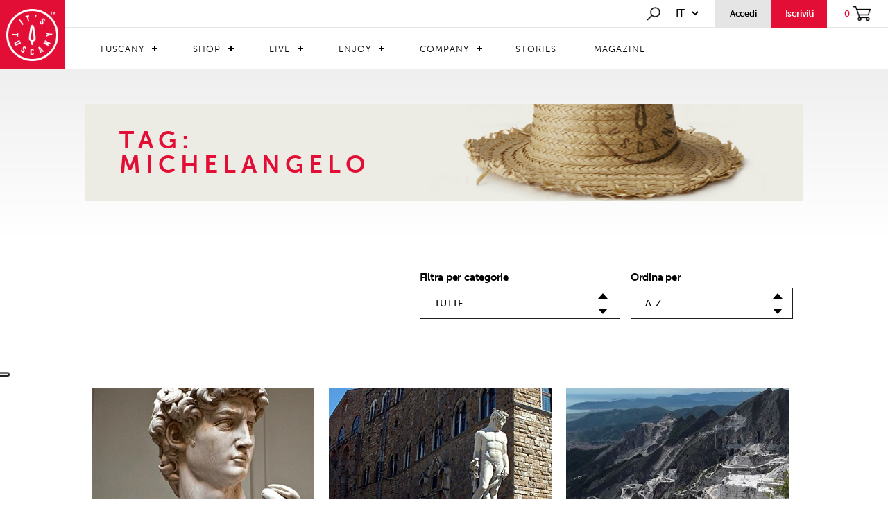

--- FILE ---
content_type: text/html; charset=utf-8
request_url: https://www.itstuscany.com/index/M/@tags/C/359
body_size: 81645
content:


<!DOCTYPE html>
<html xmlns="http://www.w3.org/1999/xhtml">
<head>
    <meta charset="UTF-8">
    <meta http-equiv="Content-Type" content="text/html; charset=utf-8" />
    

    
        <title>michelangelo</title>
    

    <meta name="keywords" content="toscana, prodotti tipici toscani, hotel toscana, agriturismo toscana" />
    <meta name="description" content="IT'S TUSCANY è il portale web dedicato alla Toscana. Acquista i Prodotti tipici toscani, scopri gli Eventi, prenota Agriturismi e Ristoranti: la bellezza della Toscana in un click." />
    <meta http-equiv="content-language" content="it"></meta>
    <meta property="og:image" content="/images/logo_facebook.png" />

    
<!--Viewport-->
<meta name="viewport" content="width=device-width, initial-scale=1, minimum-scale=1.0, maximum-scale=1.0" />
<!--Favicon-->
<link rel="icon" href="/images/favicon.png" type="image/png" />

<script src="https://use.typekit.net/xno5pwe.js"></script>
<script>try { Typekit.load({ async: true }); } catch (e) { }</script>
<!-- Bootstrap -->
<link href="/css/bootstrap.css" rel="stylesheet">
<!--Style-->
<link href="/css/animate.css" rel="stylesheet">
<link href="/css/Style_itstuscany.css?v=1" rel="stylesheet">
<link href="/css/Style_itstuscany_1200.css" rel="stylesheet" type="text/css" media="screen and (max-width:1450px)">
<link href="/css/Style_itstuscany_992.css" rel="stylesheet" type="text/css" media="screen and (max-width:992px)">
<link href="/css/Style_itstuscany_767.css" rel="stylesheet" type="text/css" media="screen and (max-width:768px)">
<link href="/css/slick.css" rel="stylesheet">
<link href="/css/slick-theme.css" rel="stylesheet">
<link href="/css/flexslider.css" rel="stylesheet">
<link href="/css/CSS-Menu.css" rel="stylesheet">

<!-- jQuery (necessary for Bootstrap's JavaScript plugins) -->
<script type="text/javascript" src="/js/jquery-3.2.1.min.js"></script>

<!--Shop-->
<script type="text/javascript" src="/js/Stealth.Shop.js"></script>

<!-- Include all compiled plugins (below), or include individual files as needed -->
<script type="text/javascript" src="/js/bootstrap.js"></script>
<script type="text/javascript" src="/js/jquery.watermark.min.js"></script>
<script type="text/javascript" src="/js/jquery.waypoints.min.js"></script>
<script type="text/javascript" src="/js/modernizr.js"></script>

<!--google maps-->
<!--<script src="https://maps.googleapis.com/maps/api/js?key=AIzaSyBqFxeMcoN-0g-K4rUjSnuXuWB8Tl2jbqo&"></script>-->
<!--PROD-->
<!--<script src="https://maps.googleapis.com/maps/api/js?key=AIzaSyCOheybmBnl9YH3TowLwDWVVlC550R38Oc&callback=" type="text/javascript"></script>-->
<script src="https://maps.googleapis.com/maps/api/js?key=AIzaSyDR8NlwkIljZdaUSlu0-Lj-V-W6PpH4chI&callback=" type="text/javascript"></script>

<script>
    (function (i, s, o, g, r, a, m) {
        i['GoogleAnalyticsObject'] = r; i[r] = i[r] || function () {
            (i[r].q = i[r].q || []).push(arguments)
        }, i[r].l = 1 * new Date(); a = s.createElement(o),
            m = s.getElementsByTagName(o)[0]; a.async = 1; a.src = g; m.parentNode.insertBefore(a, m)
    })(window, document, 'script', 'https://www.google-analytics.com/analytics.js', 'ga');

    ga('create', 'UA-99938972-2', 'auto');
    ga('require', 'ec');
    ga('set', 'currencyCode', 'EUR');

</script>
<!-- Facebook Pixel Code -->
<script>
    !function(f,b,e,v,n,t,s)
    {if(f.fbq)return;n=f.fbq=function(){n.callMethod?
        n.callMethod.apply(n,arguments):n.queue.push(arguments)};
        if(!f._fbq)f._fbq=n;n.push=n;n.loaded=!0;n.version='2.0';
        n.queue=[];t=b.createElement(e);t.async=!0;
        t.src=v;s=b.getElementsByTagName(e)[0];
        s.parentNode.insertBefore(t,s)}(window, document,'script',
        'https://connect.facebook.net/en_US/fbevents.js');
    fbq('init', '281059726202401');
    fbq('track', 'PageView');
</script>
<noscript><img height="1" width="1" style="display:none"
               src="https://www.facebook.com/tr?id=281059726202401&ev=PageView&noscript=1"
/></noscript>
<!-- End Facebook Pixel Code -->
<!-- Hotjar Tracking Code for www.itstuscany.com -->
<script>
    (function (h, o, t, j, a, r) {
        h.hj = h.hj || function () { (h.hj.q = h.hj.q || []).push(arguments) };
        h._hjSettings = { hjid: 758836, hjsv: 6 };
        a = o.getElementsByTagName('head')[0];
        r = o.createElement('script'); r.async = 1;
        r.src = t + h._hjSettings.hjid + j + h._hjSettings.hjsv;
        a.appendChild(r);
    })(window, document, 'https://static.hotjar.com/c/hotjar-', '.js?sv=');
</script>

<!-- Global site tag (gtag.js) - AdWords: 842051580 -->
<script async src="https://www.googletagmanager.com/gtag/js?id=AW-842051580"></script>
<script>
    window.dataLayer = window.dataLayer || [];
    function gtag() { dataLayer.push(arguments); }
    gtag('js', new Date());

    gtag('config', 'AW-842051580');
</script>

<!-- Google Tag Manager -->
<script>(function(w,d,s,l,i){w[l]=w[l]||[];w[l].push({'gtm.start':
        new Date().getTime(),event:'gtm.js'});var f=d.getElementsByTagName(s)[0],
    j=d.createElement(s),dl=l!='dataLayer'?'&l='+l:'';j.async=true;j.src=
    'https://www.googletagmanager.com/gtm.js?id='+i+dl;f.parentNode.insertBefore(j,f);
})(window,document,'script','dataLayer','GTM-M5WW654');</script>
<!-- End Google Tag Manager -->


<!-- Yandex.Metrika counter -->
<script type="text/javascript">
    (function (d, w, c) {
        (w[c] = w[c] || []).push(function () {
            try {
                w.yaCounter51040589 = new Ya.Metrika2({
                    id: 51040589,
                    clickmap: true,
                    trackLinks: true,
                    accurateTrackBounce: true,
                    webvisor: true
                });
            } catch (e) { }
        });

        var n = d.getElementsByTagName("script")[0],
            s = d.createElement("script"),
            f = function () { n.parentNode.insertBefore(s, n); };
        s.type = "text/javascript";
        s.async = true;
        s.src = "https://mc.yandex.ru/metrika/tag.js";

        if (w.opera == "[object Opera]") {
            d.addEventListener("DOMContentLoaded", f, false);
        } else { f(); }
    })(document, window, "yandex_metrika_callbacks2");
</script>
<noscript><div><img src="https://mc.yandex.ru/watch/51040589" style="position:absolute; left:-9999px;" alt="" /></div></noscript>
<!-- /Yandex.Metrika counter -->

<script type="text/javascript">_linkedin_partner_id = "95952"; window._linkedin_data_partner_ids = window._linkedin_data_partner_ids || []; window._linkedin_data_partner_ids.push(_linkedin_partner_id);</script>
<script type="text/javascript">(function () { var s = document.getElementsByTagName("script")[0]; var b = document.createElement("script"); b.type = "text/javascript"; b.async = true; b.src = "https://snap.licdn.com/li.lms-analytics/insight.min.js"; s.parentNode.insertBefore(b, s); })();</script> <noscript> <img height="1" width="1" style="display:none;" alt="" src="https://dc.ads.linkedin.com/collect/?pid=95952&fmt=gif" /> </noscript>

<!-- TrustBox script -->
<script type="text/javascript" src="//widget.trustpilot.com/bootstrap/v5/tp.widget.bootstrap.min.js" async></script> 
<!-- End TrustBox script -->

<meta name="facebook-domain-verification" content="412bsywm2zvnv8lqt7ma2yqap1hooi" />

    <link rel="stylesheet" href="/standard/stadardStyle.css" />

</head>
  <body>
      
<!-- Google Tag Manager (noscript) -->
<noscript><iframe src="https://www.googletagmanager.com/ns.html?id=GTM-M5WW654"
                  height="0" width="0" style="display:none;visibility:hidden"></iframe></noscript>
<!-- End Google Tag Manager (noscript) -->

      

<script type="text/javascript">
var _iub = _iub || [];
_iub.csConfiguration = {"askConsentAtCookiePolicyUpdate":true,"cookiePolicyInOtherWindow":true,"countryDetection":true,"enableFadp":true,"enableLgpd":true,"enableUspr":true,"floatingPreferencesButtonDisplay":"anchored-center-left","lgpdAppliesGlobally":false,"perPurposeConsent":true,"purposes":"1,2,3,4,5","siteId":2468284,"whitelabel":false,"cookiePolicyId":78655393,"lang":"it", "banner":{ "acceptButtonCaptionColor":"white","acceptButtonColor":"#E20E35","acceptButtonDisplay":true,"backgroundColor":"white","brandBackgroundColor":"#E20E35","brandTextColor":"black","closeButtonRejects":true,"customizeButtonCaptionColor":"#FEFDFD","customizeButtonColor":"#E20E35","customizeButtonDisplay":true,"explicitWithdrawal":true,"listPurposes":true,"logo":"https://www.itstuscany.com/images/logo_its_tuscany@1x.png","position":"float-top-center","rejectButtonCaptionColor":"white","rejectButtonColor":"#010101","rejectButtonDisplay":true,"showPurposesToggles":true,"textColor":"black" }};
</script>
<script type="text/javascript" src="https://cs.iubenda.com/autoblocking/2468284.js"></script>
<script type="text/javascript" src="//cdn.iubenda.com/cs/gpp/stub.js"></script>
<script type="text/javascript" src="//cdn.iubenda.com/cs/iubenda_cs.js" charset="UTF-8" async></script>

<script type="text/javascript" src="//cdn.iubenda.com/cs/iubenda_cs.js" charset="UTF-8" async=""></script>

      

<link rel="stylesheet" href="/standard/standardEshop.css" />
<script type="text/javascript" src="/js/slick.js"></script>
<script src="https://code.jquery.com/ui/1.12.1/jquery-ui.js"></script>

<header class="screen newmenu" id="main_header">

    <div class="logo">
        <a href="/"><img src="/images/logo_its_tuscany@1x.png" srcset="/images/logo_its_tuscany@1x.png 1x, /images/logo_its_tuscany@2x.png 2x" alt="its tuscany" title="its tuscany" /></a>
    </div>

    <div class="container-menu">

        <div class="menu-opsion">
            <div class="search" onclick="ToggleSearch();">
                <a href="#"><img src="/images/search@1x.png" srcset="/images/search@1x.png 1x, /images/search@2x.png 2x" alt="search" title="search" /></a>
            </div>
            <div class="select-linguage">
                <select class="linguage">
                    <option value='/stealth/language.aspx?l=it&fromurl=/index/M/@tags/C/359/it/'>it</option><option value='/stealth/language.aspx?l=de&fromurl=/index/M/@tags/C/359'>de</option><option value='/stealth/language.aspx?l=en&fromurl=/index/M/@tags/C/359'>en</option><option value='/stealth/language.aspx?l=es&fromurl=/index/M/@tags/C/359'>es</option><option value='/stealth/language.aspx?l=fr&fromurl=/index/M/@tags/C/359'>fr</option>
                </select>
                <script>
                    $(".linguage").change(function () {
                        window.location.href = $(this).val();
                    });
                </script>
            </div>

            
            
                <a href="/index/F/shop_myarea_private">
                    <div class="access">
                        <div class="lower14-bold">Accedi</div>
                    </div>    
                </a>
            

            
                <a href="#" onclick="javascript: OpenRegistration();">
                    <div class="iscriviti">
                        <div class="lower14-bold">Iscriviti</div>
                    </div>
                </a>
            
            <a href="/index/F/shop_cart">
                <div class="shopping">
                    <div class="lower14-bold" id="productsCount">0</div>
                    <img src="/images/carrello@1x.png" srcset="/images/carrello@1x.png 1x, /images/carrello@2x.png 2x" alt="carrello" title="carrello" />
                </div>
            </a>
        </div>



        <nav class="menu upper14" id="cssmenu">
            <ul class="menu_level0_container">
	<li class="menu_level0  menu_level0_hasChildren" id="mm_tuscany_listElement"><a href="/it/territori/" class="menu_level0_link menu_level0_link_hasChildren " id="mm_tuscany">Tuscany</a><ul class="menu_level1_container " id="mm_tuscany_sub">
	<li class="menu_level1 " id="mm_tuscany_territory_listElement"><a href="/it/territori/" class="menu_level1_link  " id="mm_tuscany_territory">Territori</a></li>
	<li class="menu_level1 " id="mm_tuscany_traditions_listElement"><a href="/it/tradizione-toscana/" class="menu_level1_link  " id="mm_tuscany_traditions">Tradizioni</a></li>
	<li class="menu_level1 last1 " id="mm_tuscany_tipycality_listElement"><a href="/it/tipicita/" class="menu_level1_link  " id="mm_tuscany_tipycality">Tipicità</a></li>
</ul>
</li>
	<li class="menu_level0  menu_level0_hasChildren" id="mm_shop_listElement"><a href="#" class="menu_level0_link menu_level0_link_hasChildren " id="mm_shop">Shop</a><ul class="menu_level1_container " id="mm_shop_sub">
	<li class="menu_level1  menu_level1_hasChildren" id="mm_shop-products_listElement"><a href="#" class="menu_level1_link menu_level1_link_hasChildren " id="mm_shop-products">Prodotti</a><ul class="menu_level2_container " id="mm_shop-products_sub">
	<li class="menu_level2  menu_level2_hasChildren" id="mm_shop_product_food_listElement"><a href="#" class="menu_level2_link menu_level2_link_hasChildren " id="mm_shop_product_food">Food</a><ul class="menu_level3_container " id="mm_shop_product_food_sub">
	<li class="menu_level3 " id="mm_shop-products_food_alcol_listElement"><a href="/it/alcolici/" class="menu_level3_link  " id="mm_shop-products_food_alcol">Alcolici</a></li>
	<li class="menu_level3 " id="mm_shop-products_food_caffe_listElement"><a href="/it/caffe-te-infusi/" class="menu_level3_link  " id="mm_shop-products_food_caffe">Caffè, tè, infusi</a></li>
	<li class="menu_level3 " id="mm_shop-products_food_salumi_listElement"><a href="/it/salumi/" class="menu_level3_link  " id="mm_shop-products_food_salumi">Carni e salumi</a></li>
	<li class="menu_level3 " id="mm_shop-products_food_cereali_listElement"><a href="/it/cereali-e-legumi/" class="menu_level3_link  " id="mm_shop-products_food_cereali">Cereali e legumi</a></li>
	<li class="menu_level3 " id="mm_shop-products_food_condimenti_listElement"><a href="/it/aromi-e-condimenti/" class="menu_level3_link  " id="mm_shop-products_food_condimenti">Aromi e Condimenti</a></li>
	<li class="menu_level3 " id="mm_shop-products_food_conserve_listElement"><a href="/it/conserve-e-piatti-pronti/" class="menu_level3_link  " id="mm_shop-products_food_conserve">Conserve e piatti pronti</a></li>
	<li class="menu_level3 " id="mm_shop-products_food_dolci_listElement"><a href="/it/dolci/" class="menu_level3_link  " id="mm_shop-products_food_dolci">Dolci</a></li>
	<li class="menu_level3 " id="mm_shop-products_food_farine_listElement"><a href="/it/farine-toscana/" class="menu_level3_link  " id="mm_shop-products_food_farine">Farine</a></li>
	<li class="menu_level3 " id="mm_shop-products_food_formaggi_listElement"><a href="/it/formaggi/" class="menu_level3_link  " id="mm_shop-products_food_formaggi">Formaggi</a></li>
	<li class="menu_level3 " id="mm_shop-products_food_marmellate_listElement"><a href="/it/marmellate-e-confetture/" class="menu_level3_link  " id="mm_shop-products_food_marmellate">Marmellate e confetture</a></li>
	<li class="menu_level3 " id="mm_shop-products_food_olio_listElement"><a href="/it/olio-toscano/" class="menu_level3_link  " id="mm_shop-products_food_olio">Olio</a></li>
	<li class="menu_level3 " id="mm_shop-products_food_pasta_listElement"><a href="/it/pasta/" class="menu_level3_link  " id="mm_shop-products_food_pasta">Pasta</a></li>
	<li class="menu_level3 " id="mm_shop-products_food_sughi_listElement"><a href="/it/sughi-e-pesti/" class="menu_level3_link  " id="mm_shop-products_food_sughi">Sughi e pesti</a></li>
	<li class="menu_level3 last3 " id="mm_shop-products_food_vino_listElement"><a href="/it/vino/" class="menu_level3_link  " id="mm_shop-products_food_vino">Vino</a></li>
</ul>
</li>
	<li class="menu_level2  menu_level2_hasChildren" id="mm_shop_product_artigianato_listElement"><a href="#" class="menu_level2_link menu_level2_link_hasChildren " id="mm_shop_product_artigianato">Artigianato</a><ul class="menu_level3_container " id="mm_shop_product_artigianato_sub">
	<li class="menu_level3 " id="mm_shop-products_artigianato_Fashion_listElement"><a href="/it/abiti/" class="menu_level3_link  " id="mm_shop-products_artigianato_Fashion">Moda Abbigliamento e Accessori</a></li>
	<li class="menu_level3 " id="mm_shop-products_artigianato_accessories_listElement"><a href="/it/accessori/" class="menu_level3_link  " id="mm_shop-products_artigianato_accessories">Moda Accessori di Pelletteria</a></li>
	<li class="menu_level3 " id="mm_shop-products_artigianato_shoes_listElement"><a href="/it/scarpe/" class="menu_level3_link  " id="mm_shop-products_artigianato_shoes">Moda Scarpe Artigianali</a></li>
	<li class="menu_level3 " id="mm_shop-products_artigianato_home_listElement"><a href="/it/casa/" class="menu_level3_link  " id="mm_shop-products_artigianato_home">Moda Tessile per la Casa</a></li>
	<li class="menu_level3 " id="mm_shop-products_artigianato_casaart_listElement"><a href="/it/articoli-per-la-casa/" class="menu_level3_link  " id="mm_shop-products_artigianato_casaart">Articoli per la casa</a></li>
	<li class="menu_level3 " id="mm_shop-products_artigianato_cosmetici_listElement"><a href="/it/cosmetici-e-profumi/" class="menu_level3_link  " id="mm_shop-products_artigianato_cosmetici">Prodotti Naturali per la bellezza</a></li>
	<li class="menu_level3 " id="mm_shop-products_artigianato_arredamento_listElement"><a href="/it/complementi-d-arredo/" class="menu_level3_link  " id="mm_shop-products_artigianato_arredamento">Complementi di Arredo</a></li>
	<li class="menu_level3 last3 " id="mm_shop-products_artigianato_vasi_listElement"><a href="/it/vaso-e-terracotte/" class="menu_level3_link  " id="mm_shop-products_artigianato_vasi">Arte Oreficeria e Gioielli</a></li>
</ul>
</li>
	<li class="menu_level2 last2 " id="mm_shop-products_food_boxregalo_listElement"><a href="/it/box-regalo/" class="menu_level2_link  " id="mm_shop-products_food_boxregalo">Idee Regalo</a></li>
</ul>
</li>
	<li class="menu_level1  menu_level1_hasChildren" id="mm_shop_store_listElement"><a href="#" class="menu_level1_link menu_level1_link_hasChildren " id="mm_shop_store">Store</a><ul class="menu_level2_container " id="mm_shop_store_sub">
	<li class="menu_level2 " id="mm_shop_store_food_listElement"><a href="/it/food/" class="menu_level2_link  " id="mm_shop_store_food">Food</a></li>
	<li class="menu_level2 last2 " id="mm_shop_store_artigianato_listElement"><a href="/it/artigianato/" class="menu_level2_link  " id="mm_shop_store_artigianato">Artigianato</a></li>
</ul>
</li>
	<li class="menu_level1 last1 " id="mm_shop_discovershop_listElement"><a href="/it/shop-homepage/" class="menu_level1_link  " id="mm_shop_discovershop">Scopri lo shop</a></li>
</ul>
</li>
	<li class="menu_level0  menu_level0_hasChildren" id="mm_live_listElement"><a href="#" class="menu_level0_link menu_level0_link_hasChildren " id="mm_live">Live</a><ul class="menu_level1_container " id="mm_live_sub">
	<li class="menu_level1 " id="mm_live-ospitality_listElement"><a href="/it/booking/" class="menu_level1_link  " id="mm_live-ospitality">Ospitalità</a></li>
	<li class="menu_level1 " id="mm_live_restaurants_listElement"><a href="/it/ristoranti/" class="menu_level1_link  " id="mm_live_restaurants">Ristoranti</a></li>
	<li class="menu_level1 " id="mm_estate_listElement"><a href="/it/agenzie-immobiliari/" class="menu_level1_link  " id="mm_estate">Agenzie Immobiliari</a></li>
	<li class="menu_level1 last1 " id="mm_live_dicoverlive_listElement"><a href="/it/live/" class="menu_level1_link  " id="mm_live_dicoverlive">Scopri il live</a></li>
</ul>
</li>
	<li class="menu_level0  menu_level0_hasChildren" id="mm_enjoy_listElement"><a href="#" class="menu_level0_link menu_level0_link_hasChildren " id="mm_enjoy">Enjoy</a><ul class="menu_level1_container " id="mm_enjoy_sub">
	<li class="menu_level1 " id="mm_operators_listElement"><a href="/it/operators/" class="menu_level1_link  " id="mm_operators">Operators</a></li>
	<li class="menu_level1 " id="mm_experiences_listElement"><a href="/it/experiences/" class="menu_level1_link  " id="mm_experiences">Experiences</a></li>
	<li class="menu_level1 last1 " id="mm_multiexperiences_listElement"><a href="/it/multiexperiences/" class="menu_level1_link  " id="mm_multiexperiences">Multiexperiences</a></li>
</ul>
</li>
	<li class="menu_level0  menu_level0_hasChildren" id="mm_company_listElement"><a href="#" class="menu_level0_link menu_level0_link_hasChildren " id="mm_company">Company</a><ul class="menu_level1_container " id="mm_company_sub">
	<li class="menu_level1  menu_level1_hasChildren" id="mm_aziende_listElement"><a href="/it/premium-company/" class="menu_level1_link menu_level1_link_hasChildren " id="mm_aziende">Aziende</a><ul class="menu_level2_container " id="mm_aziende_sub">
	<li class="menu_level2 " id="art_company_listElement"><a href="/it/arte-e-artigianato/" class="menu_level2_link  " id="art_company">Arte e artigianato</a></li>
	<li class="menu_level2 " id="complementi_company_listElement"><a href="/it/complementi-darredo/" class="menu_level2_link  " id="complementi_company">Complementi d'arredo</a></li>
	<li class="menu_level2 " id="cosmetici_company_listElement"><a href="/it/cosmetici-e-profumi-nn/" class="menu_level2_link  " id="cosmetici_company">Cosmetici e profumi</a></li>
	<li class="menu_level2 " id="food_company_listElement"><a href="/it/food--beverage/" class="menu_level2_link  " id="food_company">Food & Beverage</a></li>
	<li class="menu_level2 " id="innovazione_company_listElement"><a href="/it/innovazione-e-tecnologia/" class="menu_level2_link  " id="innovazione_company">Innovazione e tecnologia</a></li>
	<li class="menu_level2 " id="turismo_company_listElement"><a href="/it/servizi-turistici/" class="menu_level2_link  " id="turismo_company">Servizi turistici</a></li>
	<li class="menu_level2 " id="studi_company_listElement"><a href="/it/studi-professionali/" class="menu_level2_link  " id="studi_company">Studi professionali</a></li>
	<li class="menu_level2 " id="vasi_company_listElement"><a href="/it/vasi-e-terrecotte/" class="menu_level2_link  " id="vasi_company">Vasi e terrecotte</a></li>
	<li class="menu_level2 " id="fiori_company_listElement"><a href="/it/piante-e-fiori-nn/" class="menu_level2_link  " id="fiori_company">Piante e fiori</a></li>
	<li class="menu_level2 last2 " id="faidate_company_listElement"><a href="/it/fai-da-te/" class="menu_level2_link  " id="faidate_company">Fai da te</a></li>
</ul>
</li>
	<li class="menu_level1 " id="mm_associazioni_listElement"><a href="/it/associazioni/" class="menu_level1_link  " id="mm_associazioni">Associazioni</a></li>
	<li class="menu_level1 last1 " id="mm_company_discoverscompany_listElement"><a href="/it/homepage-company/" class="menu_level1_link  " id="mm_company_discoverscompany">Scopri le company</a></li>
</ul>
</li>
	<li class="menu_level0 " id="mm_stories_listElement"><a href="/it/storie/" class="menu_level0_link  " id="mm_stories">Stories</a></li>
	<li class="menu_level0 last0 " id="mm_magazine_listElement"><a href="/it/magazine/" class="menu_level0_link  " id="mm_magazine">Magazine</a></li>
</ul>

        </nav>
    </div>

    
</header>


<div class="menu-search" id="main_search">
    <div class="container-search">
        <button class="button_close" onclick="ToggleSearch();">
            <img src="/images/closedblack_x1.png" srcset="/images/closedblack_x1.png 1x, /images/closedblack_x2.png 2x" alt="close" title="closed" />
        </button>
        <img src="/images/search@1x.png" srcset="/images/search@1x.png 1x, /images/search@2x.png 2x" alt="search" title="search" />
        <input type="text" name="search" id="searchInput" placeholder="Cerca in It's Tuscany.." onkeyup="cercaContenuto(this.value, true);">
    </div>
    <div class="screen box-search">
        <div class="container">
            <div class="row">
                <div class="col-md-10 col-md-offset-1" id="search_results"></div>
                <div class="search-load-more" style="display: none;">
                    <div id="load_more" class="stealth-form-submit upper-14" onclick="javascript: loadMoreItems();">Carica altro</div>
                </div>
            </div>
        </div>
    </div>
</div>




<!-- Registration -->
<div class="cart_login registration-panel" id="registration_panel">

    <div class="screen registration-container">

                <div class="box-registration">
                    <img class="img-close" src="/images/close_popup@2x.png" srcset="/images/close_popup@1x.png 1x, /images/close_popup@2x.png 2x" alt="Register" title="Register" />

                    <div class="registration-header">
                        <div>
                            <img class="img-logo" src="/images/logo_rosso@1x.png" srcset="/images/logo_rosso@1x.png 1x, /images/logo_rosso@2x.png 2x" alt="Logo It's Tuscany" title="Logo It's Tuscany" />
                        </div>

                        <div class="lower28 registration-header-text">
                            <b>iscriviti</b>&nbsp;gratuitamente ad It's Tuscany, scoprirai gli incantevoli territori della Toscana, i suoi prodotti e le sue tipicità
                        </div>

                        <div>
                            <div class="social-btns">
                                <button type="button" class="btn-fb upper-12" id="buttonFbRegistration"><img src="/images/facebook-icon.png"></img>iscriviti tramite FACEBOOK</button>
                                <button type="button" class="btn-gp upper-12" id="buttonGRegistration"><img src="/images/google-icon.png"></img>iscriviti tramite GOOGLE</button>
                            </div>
                        </div>

                    </div>

                    <div class="shop-registration">
                        <!--<@catchshopuserregistration redirectaddress="/index/F/shop_registration_success"></@catchshopuserregistration>-->

                        <form name="shop_user_registration" method="post" id="shop_user_registration">
                            <input type="hidden" name="shop_user_registration_mode" id="shop_user_registration_mode" value="registering"></input>

                            <div class="stealth-form-section">
                                <div class="stealth-form-fieldrow inline-50 upper-12">
                                    <div class="stealth-form-fieldlabel"><label for="User_Shop_Name"><span>* </span>Nome</label></div>
                                    <div class="stealth-form-fieldbox"><input type="text" name="User_Shop_Name" id="User_Shop_Name" required="required" /></div>
                                </div>
                                <div class="stealth-form-fieldrow inline-50 upper-12">
                                    <div class="stealth-form-fieldlabel"><label for="User_Shop_Surname"><span>* </span>Cognome</label></div>
                                    <div class="stealth-form-fieldbox"><input type="text" name="User_Shop_Surname" id="User_Shop_Surname" required="required" /></div>
                                </div>
                                <div class="stealth-form-fieldrow upper-12">
                                    <div class="stealth-form-fieldlabel"><label for="User_Shop_Email"><span>* </span>Email</label></div>
                                    <div class="stealth-form-fieldbox"><input type="text" name="User_Shop_Email" id="User_Shop_Email" required="required" /></div>
                                </div>
                                <div class="stealth-form-fieldrow inline-50 upper-12">
                                    <div class="stealth-form-fieldlabel"><label for="User_Shop_Pwd"><span>* </span>Password</label></div>
                                    <div class="stealth-form-fieldbox"><input type="password" id="User_Shop_Pwd" name="User_Shop_Pwd" required="required" class="stealth-form-field" /></div>
                                </div>
                                <div class="stealth-form-fieldrow inline-50 upper-12">
                                    <div class="stealth-form-fieldlabel"><label for="User_Shop_RepeatPwd"><span>* </span>Ripeti password</label></div>
                                    <div class="stealth-form-fieldbox"><input type="password" id="User_Shop_RepeatPwd" name="User_Shop_RepeatPwd" required="required" class="stealth-form-field" /></div>
                                </div>
                                <div class="stealth-form-fieldrow upper-12">
                                    <div class="stealth-form-fieldlabel"><label for="User_Shop_usertype"><span>* </span>Tipologia</label></div>
                                    <div class="stealth-form-fieldbox">
                                        

<div class="registration-radio">
    <input type="radio" value="0" name="User_Shop_usertype" id="User_Shop_usertype_Private" required="required">
        
        
        
        Privato
    </input>
</div>

<div class="registration-radio">
    <input type="radio" value="1" name="User_Shop_usertype" id="User_Shop_usertype_Business" required="required">
        
        
        
        Azienda
    </input>
</div>
                                    </div>
                                </div>

                                <div class="stealth-form-fieldrow upper-12 registration-newsletter">
                                    <div class="stealth-form-fieldbox"><input type="checkbox" value="0" name="User_Shop_Newslettersubscribe" id="User_Shop_Newslettersubscribe" />&nbsp;<i>Registrami alla newsletter per ricevere offerte sui prodotti e news dai territori</i></div>
                                </div>

                                <div class="stealth-form-fieldrow upper-12 registration-user-data">
                                    Inviando questo modulo si accosente il trattamento dei dati personali sopra inseriti, per la funzione del servizio richiesto, i dati saranno tutelati in base al d.l. n 196 del 30 giugno 2003 decreto legislativo n. 196 del 30/06/2003
                                </div>

                                <div class="stealth-form-fieldrow upper-12 registration-licence">
                                    <div class="stealth-form-fieldbox">
                                        <input type="checkbox" value="0" name="User_Shop_Licenseaccepted" id="User_Shop_Licenseaccepted" onchange="setChecked('User_Shop_Licenseaccepted');" required="required" />&nbsp;<span>* </span>Spuntando la casella si accettano i&nbsp;
                                        <a href="/it/termini-e-condizioni-generali-di-uso-e-di-vendita/" target="_blank">
                                            
                                            Termini e condizioni generali
                                        </a>
                                        &nbsp;di It's Tuscany
                                    </div>
                                </div>


                                <script>
                                    function setChecked(id) {
                                        var valore = $("#" + id).val();
                                        if ($("#" + id).is(':checked')) {
                                            $("#" + id).val(1);
                                        } else {
                                            $("#" + id).val(0);
                                        }
                                    }
                                </script>

                            </div>

                            <div class="stealth-form-fieldrow margin_bt_small registration-subscribe">
                                <input type="submit" class="stealth-form-submit upper-14" id="shop_user_registration_submit" value="Registrati">
                                    
                                </input>
                            </div>

                            <div id="loading"><p><img src='/images/loading.gif'></p></div>
                        </form>

                        <form id="subnewsletter">
                            <div class="inscription">
                                <input type="hidden" name="email" id="subnewsletter_email" />
                                <input type="hidden" name="name" value="Utente da registrazione Portale"></input>
                                <input type="hidden" name="consent" value="1" id="subnewsletter_consent"></input>
                                <input type="hidden" name="mailinglists" value="1"></input>
                            </div>
                        </form>

                        <script>
                            var newsletterInscription = false;

                            $("#shop_user_registration_submit").click(function () {
                                //setto la mail ugale a quella del form iscrizione
                                //subscribeNewsletter();
                            });

                            function subscribeNewsletter() {
                                $("#subnewsletter_email").val($("#User_Shop_Email").val());
                                if ($('#subnewsletter_consent').val() > 0 && $("#User_Shop_Newslettersubscribe").is(':checked')) {
                                    var data = $("#subnewsletter").serialize();
                                    $.post("/stealth/nwSubscribe.aspx", data, function (msg) {
                                        if (msg == "registered") {
                                            return;
                                        } else {
                                            alert("Errore durante la registrazione, controllare i campi selezionati.");
                                        }
                                    });
                                } else {
                                    return;
                                }
                            }
                        </script>


                        <div class="stealth-form-fieldrow margin_bt_small">
                            <p style="color: red" id="checkoutregistration">
                                <!--<@case casesource="session" casevalue="Shop_Registration_Status">
                                    <@valueequals value="invalidphone"><@getterm term="myarea-profile-invalidphone" library="site" from="site"></@getterm></@valueequals>
                                    <@valueequals value="unregisteremail"><@getterm term="myarea-profile-unregisteremail" library="site" from="site"></@getterm></@valueequals>
                                    <@valueequals value="formfillederror"><@getterm term="myarea-profile-formfillederror" library="site" from="site"></@getterm></@valueequals>
                                    <@valueequals value="genericerrorinsave"><@getterm term="myarea-profile-genericerrorinsave" library="site" from="site"></@getterm></@valueequals>
                                    <@valueequals value="passwordnotmatch"><@getterm term="myarea-profile-passwordnotmatch" library="site" from="site"></@getterm></@valueequals>
                                    <@valueequals value="invalidemail"><@getterm term="myarea-profile-invalidemail" library="site" from="site"></@getterm></@valueequals>
                                    <@valueequals value="userduplicated"><@getterm term="myarea-profile-userduplicate" library="site" from="site"></@getterm></@valueequals>
                                    <@valueequals value="error"><@getterm term="myarea-profile-status_error" library="site" from="site"></@getterm></@valueequals>
                                    <@valueequals value="formnotfilled"><@getterm term="myarea-profile-formfillederror" library="site" from="site"></@getterm></@valueequals>
                                </@case>-->
                            </p>
                        </div>
                    </div>

                </div>

        <script>

            $("#loading").hide();

            $(".img-close").on('click', function (e) {
                //if ($(window).width() > 550) {
                $("body").removeClass("fixed-body");
                //}

                $('.cart_login').hide();
                $('.registration-container').hide();
            });

            $("#shop_user_registration").submit(function (e) {
                $("#loading").show();

                e.preventDefault();
                RegistrationShop(function (data) {
                    if (data.d != "") {
                        e.preventDefault();
                        $("#checkoutregistration").html(data.d + "!");
                        $("#checkoutregistration").show();
                        return false;
                    } else {
                        $("#checkoutregistration").hide();

                        window.location.href = "/index/F/shop_registration_success";

                        return true;
                    }
                }, $("#shop_user_registration").serializeArray());

                subscribeNewsletter();

                $("#loading").hide();
            });

            function OpenRegistration() {
                $('#registration_panel').show();
                $('.registration-container').show();

                //if ($(window).width() > 550) {
                $("body").addClass("fixed-body");
                //}
            }
        </script>
    </div>
</div>

<script>
var searchLabel = "Cerca in It's Tuscany...";
</script>

<script>

    $(window).scroll(function () {
        if ($(window).width() > 1450) {
            if ($(window).scrollTop() > 1) {
                $('#main_header').addClass("fixed big");
            } else {
                $('#main_header').removeClass("fixed");
            }
        }

        //$('#main_header').removeClass("big");
        //clearTimeout($.data(this, 'scrollTimer'));
        //$.data(this, 'scrollTimer', setTimeout(function () {
        //    // do something
        //    console.log("Haven't scrolled in 250ms!");
        //    $('#main_header').addClass("big");
        //}, 500));
    });

    function ToggleSearch() {
        if ($("#main_search").hasClass("menu_visible")) {
            $("#main_search").removeClass("menu_visible");

            if ($(window).width() < 767) {
                $("body").removeClass("fixed-body");
            }

        } else {
            $("#main_search").addClass("menu_visible");

            if ($(window).width() < 767) {
                $("body").addClass("fixed-body");
            }
        }
    }

    $("#searchInput").attr("placeholder", searchLabel);

    var filterText = '';
    var watermarkText = 'Search...';
    var cercaXMLHTTP = new XMLHttpRequest();

    var counter = 0;

    var minlength = 3;
    function cercaContenuto(filtroTesto, firstSearch) {
        if (firstSearch == true) {
            counter = 0;
            $(".search-load-more").hide();
            document.getElementById("search_results").innerHTML = "";
        }

        //se ho almeno 3 caratteri
        if (filtroTesto.length >= minlength) {
            filterText = filtroTesto;
            if (cercaXMLHTTP != null) { cercaXMLHTTP.abort(); }
            cercaXMLHTTP.open("GET", "/inc/service_ricerca.aspx?str=" + encodeURIComponent(filterText) + "&pag=" + counter, true);
            cercaXMLHTTP.send();
        }
    }

    function loadMoreItems() {
        counter = counter + 1;
        cercaContenuto(filterText, false);
    };

    cercaXMLHTTP.onreadystatechange = function () {
        if (cercaXMLHTTP.readyState == 4 && cercaXMLHTTP.status == 200) {
            document.getElementById("search_results").innerHTML += cercaXMLHTTP.responseText;

            if (cercaXMLHTTP.responseText.length > 0)
                $(".search-load-more").show();
            else
                $(".search-load-more").hide();
        }
    };

    var currentCartTotalAmount = 0;
    var currentCartTotalQuantity = 0;
    var addedToCartPageFunc;
    cartUpdatedCallback = function () {
        var productsCount = 0;
        if (currentCart.Products) {
            for (var i = 0; i < currentCart.Products.length; i++) {
                productsCount += currentCart.Products[i].Quantity;
                currentCartTotalAmount += (currentCart.Products[i].ProductUnitPrice * currentCart.Products[i].Quantity);
            }
        }
        $('#productsCount').html(productsCount);
        currentCartTotalQuantity = productsCount;
        if (typeof addedToCartPageFunc === 'function') {
            addedToCartPageFunc();
        }  
    }

    $(document).ready(function () {
        triggerCartUpdate();
    });

    (function ($) {

        $.fn.menumaker = function (options) {

            var cssmenu = $(this), settings = $.extend({
                title: "Menu",
                format: "dropdown",
                sticky: false
            }, options);

            return this.each(function () {
                cssmenu.prepend('<div id="menu-button">' + settings.title + '</div>');
                $(this).find("#menu-button").on('click', function () {
                    $(this).toggleClass('menu-opened');
                    var mainmenu = $(this).next('ul');
                    if (mainmenu.hasClass('open')) {
                        mainmenu.hide().removeClass('open');
                    }
                    else {
                        mainmenu.show().addClass('open');
                        if (settings.format === "dropdown") {
                            mainmenu.find('ul').show();
                        }
                    }
                });

                cssmenu.find('li ul').parent().addClass('has-sub');

                multiTg = function () {
                    cssmenu.find(".has-sub").prepend('<span class="submenu-button"></span>');
                    cssmenu.find('.submenu-button').on('click', function () {
                        $(this).toggleClass('submenu-opened');
                        if ($(this).siblings('ul').hasClass('open')) {
                            $(this).siblings('ul').removeClass('open').hide();
                        }
                        else {
                            $(this).siblings('ul').addClass('open').show();
                        }
                    });
                };

                if (settings.format === 'multitoggle') multiTg();
                else cssmenu.addClass('dropdown');

                if (settings.sticky === true) cssmenu.css('position', 'fixed');

                resizeFix = function () {
                    if ($(window).width() > 768) {
                        cssmenu.find('ul').show();
                    }

                    if ($(window).width() <= 768) {
                        cssmenu.find('ul').hide().removeClass('open');
                    }
                };
                resizeFix();

                if ($(window).width() > 769) {
                    return $(window).on('resize', resizeFix);
                }
                else {
                    return $(frame).on('resize', resizeFix);
                }

                

            });
        };
    })(jQuery);

    (function ($) {
        $(document).ready(function () {

            $("#cssmenu").menumaker({
                title: "Menu",
                format: "multitoggle"
            });

        });
    })(jQuery);
</script>


      <main class="screen banner-header-list">
          <div class="container-fluid">
              <div class="row">
                  <div class="col-lg-10 col-lg-offset-1 col-md-10 col-md-offset-1">
                      <div class="banner">
                          <div class="text">
                              <h1 class="upper45-bold"><span>Tag:</span> michelangelo</h1>
                          </div>
                      </div>
                  </div>
              </div>
          </div>
      </main>


      <section class="screen company-list fairs_events_filter filter_tag">
          <div class="container-fluid">
              <div class="row">
                  <div class="tag-filter-category col-lg-10 col-lg-offset-1 col-md-10 col-md-offset-1">
                      <div class="filter-tag">
                          <label for="filter_categories Semp-14">Filtra per categorie</label>
                          <select id="filter_categories" class="filter_categories_tag">
                              <option value="0" selected="selected">Tutte</option>

                              <option value="experienceoperators">Operators</option>
                              <option value="news">Notizie</option>
                              <option value="hotels">Hotel</option>
                              <option value="traditions">Tradizioni</option>
                              <option value="municipalities">Comuni</option>
                              <option value="experiencetours">Experience Tours</option>
                              <option value="stores">Aziende</option>
                              <option value="regions">Regioni</option>
                              <option value="shop_products">Prodotti</option>
                              <option value="stories">Storie</option>
                              <option value="premiumcompany">Company</option>
                              <option value="restaurants">Ristoranti</option>
                          </select>
                      </div>

                      <div class="filter-tag">
                          <label for="filter_categories Semp-14">Ordina per</label>
                          <select id="select-order" class="filter_categories_tag">
                              <option value="0" selected="selected">A-Z</option>
                              <option value="1">Z-A</option>
                              <option value="2">Data crescente</option>
                              <option value="3">Data decrescente</option>
                          </select>
                      </div>
                  </div>

              </div>
              <div class="row">
                  <div class="col-lg-10 col-lg-offset-1 col-md-10 col-md-offset-1 col-sm-12 col-xs-12">
                      <div id="list_box" role="list" class="container-company-list container-list">
                          

<article class="storelist width-list">
    <div class="article-image">
        <a href="/it/che-artista-toscano-sei-in-base-al-tuo-segno-zodiacale/">
            
            <img class="image" src="https://www.itstuscany.com/public/800_31827780-0c93-47fe-9d63-01ffeedd4893.jpeg?w=450&h=280&Mode=Crop" data-lazy="https://www.itstuscany.com/public/800_31827780-0c93-47fe-9d63-01ffeedd4893.jpeg?w=450&h=280&Mode=Crop" alt="" title="" style="">
        </a>
        <a href="/it/che-artista-toscano-sei-in-base-al-tuo-segno-zodiacale/" class="banner-module banner-module-news">
            
            
            
            <div id="moduleName" class="upper12">
                news
            </div>
        </a>
    </div>
    <div class="text">
        <a href="/it/che-artista-toscano-sei-in-base-al-tuo-segno-zodiacale/">
            
            <h1 class="upper16-bold">Che artista toscano sei in base al tuo segno zodiacale?</h1>
        </a>

        <h2 class="upper14">Dicci di che segno sei e ti diremo che artista toscano ti assomiglia di più</h2>

    </div>
</article>





<article class="storelist width-list">
    <div class="article-image">
        <a href="/it/il-biancone-la-fontana-del-nettuno-davanti-a-palazzo-vecchio/">
            
            <img class="image" src="https://www.itstuscany.com/public/800_c6efb317-f7b5-4572-bb5f-7f4424cde17a.jpg?w=450&h=280&Mode=Crop" data-lazy="https://www.itstuscany.com/public/800_c6efb317-f7b5-4572-bb5f-7f4424cde17a.jpg?w=450&h=280&Mode=Crop" alt="" title="" style="">
        </a>
        <a href="/it/il-biancone-la-fontana-del-nettuno-davanti-a-palazzo-vecchio/" class="banner-module banner-module-news">
            
            
            
            <div id="moduleName" class="upper12">
                news
            </div>
        </a>
    </div>
    <div class="text">
        <a href="/it/il-biancone-la-fontana-del-nettuno-davanti-a-palazzo-vecchio/">
            
            <h1 class="upper16-bold">Il Biancone, la Fontana del Nettuno davanti a Palazzo Vecchio</h1>
        </a>

        <h2 class="upper14">Storia, simbolismo e vicissitudini</h2>

    </div>
</article>





<article class="storelist width-list">
    <div class="article-image">
        <a href="/it/il-luogo-di-michelangelo/">
            
            <img class="image" src="https://www.itstuscany.com/public/800_92e39bc2-60ee-4a94-a7bc-da174884c28c.jpg?w=450&h=280&Mode=Crop" data-lazy="https://www.itstuscany.com/public/800_92e39bc2-60ee-4a94-a7bc-da174884c28c.jpg?w=450&h=280&Mode=Crop" alt="" title="" style="">
        </a>
        <a href="/it/il-luogo-di-michelangelo/" class="banner-module banner-module-news">
            
            
            
            <div id="moduleName" class="upper12">
                news
            </div>
        </a>
    </div>
    <div class="text">
        <a href="/it/il-luogo-di-michelangelo/">
            
            <h1 class="upper16-bold">Il Luogo di Michelangelo</h1>
        </a>

        <h2 class="upper14">Le domeniche di marzo con il tesoro delle Apuane</h2>

    </div>
</article>





<article class="storelist width-list">
    <div class="article-image">
        <a href="/it/la-street-art-ante-litteram-a-firenze/">
            
            <img class="image" src="https://www.itstuscany.com/public/800_bff0f737-4759-41ba-b4e5-bfcacf92aa91.jpg?w=450&h=280&Mode=Crop" data-lazy="https://www.itstuscany.com/public/800_bff0f737-4759-41ba-b4e5-bfcacf92aa91.jpg?w=450&h=280&Mode=Crop" alt="" title="" style="">
        </a>
        <a href="/it/la-street-art-ante-litteram-a-firenze/" class="banner-module banner-module-news">
            
            
            
            <div id="moduleName" class="upper12">
                news
            </div>
        </a>
    </div>
    <div class="text">
        <a href="/it/la-street-art-ante-litteram-a-firenze/">
            
            <h1 class="upper16-bold">La Street Art ante litteram a Firenze</h1>
        </a>

        <h2 class="upper14">La curiosità sul cosiddetto “Importuno” tutta da scoprire</h2>

    </div>
</article>





<article class="storelist width-list">
    <div class="article-image">
        <a href="/it/valtiberina/">
            
            <img class="image" src="https://www.itstuscany.com/public/800_4f91d23c-8b79-4930-95b0-1d5fc69a641f.jpg?w=450&h=280&Mode=Crop" data-lazy="https://www.itstuscany.com/public/800_4f91d23c-8b79-4930-95b0-1d5fc69a641f.jpg?w=450&h=280&Mode=Crop" alt="" title="" style="">
        </a>
        <a href="/it/valtiberina/" class="banner-module banner-module-regions">
            
            
            
            <div id="moduleName" class="upper12">
                regions
            </div>
        </a>
    </div>
    <div class="text">
        <a href="/it/valtiberina/">
            
            <h1 class="upper16-bold">Valtiberina</h1>
        </a>

        <h2 class="upper14">&nbsp;</h2>

    </div>
</article>




                      </div>
                  </div>
              </div>
              <div class="list-loading" id="wp_footer">Load more...</div>
          </div>
      </section>


      <script>
      var experienceoperators = "Operators";
      var news = "Notizie";
      var hotels = "Hotel";
      var traditions = "Tradizioni";
      var municipalities = "Comuni";
      var experiencetours = "Experience Tours";
      var stores = "Aziende";
      var regions = "Regioni";
      var shop_products = "Prodotti";
      var stories = "Storie";
      var premiumcompany = "Company";
      var restaurants = "Ristoranti";

      </script>

      <script>

          replaceCategory();

          function replaceCategory() {
              $(".storelist").find("#moduleName").each(function () {
                  switch (this.innerText.toLowerCase()) {
                      case "experienceoperators":
                          this.innerText = experienceoperators;
                          break;
                      case "news":
                          this.innerText = news;
                          break;
                      case "hotels":
                          this.innerText = hotels;
                          break;
                      case "traditions":
                          this.innerText = traditions;
                          break;
                      case "municipalities":
                          this.innerText = municipalities;
                          break;
                      case "experiencetours":
                          this.innerText = experiencetours;
                          break;
                      case "stores":
                          this.innerText = stores;
                          break;
                      case "regions":
                          this.innerText = regions;
                          break;
                      case "shop_products":
                          this.innerText = shop_products;
                          break;
                      case "stories":
                          this.innerText = stories;
                          break;
                      case "premiumcompany":
                          this.innerText = premiumcompany;
                          break;
                      case "restaurants":
                          this.innerText = restaurants;
                          break;
                  }
              });
          }

      </script>




      <script type="text/javascript" src="/js/freewall.js"></script>
      <script src="/js/jquery.waypoints.min.js"></script>

      <script>
      tags = [];
      tags.push("359");

      </script>

      <script>
          var wall = new freewall(".tag_list");
          var w = $(window).width();
          var larghezzacella = 375;
          if (w <= 670) {
              larghezzacella = 300;
          }
          if (w <= 350) {
              larghezzacella = 280;
          }
          wall.reset({
              selector: 'article',
              animate: true,
              cellW: larghezzacella,
              cellH: 'auto',
              gutterX: 60,
              gutterY: 40,
              onResize: function () {
                  w = $(window).width();
                  if (w <= 670) {
                      wall.reset({
                          cellW: 300
                      });
                  }
                  if (w < 350) {
                      wall.reset({
                          cellW: 280
                      });
                  }

                  wall.fitWidth();
              }
          });

          var $loading = $("<div id='loading'><p><img src='/images/loading.gif'></p></div>");
          var opts = { offset: '100%' };

          $(document).ready(function () {
              wall.fitWidth();

              $div_sensibile = $('#wp_footer');
              $div_sensibile.waypoint(onWaypoint, opts);
              $('#wp_footer').click(function () {
                  filterList();
              });
          });


          var counter = 1;

          function onWaypoint(direction) {
              // console.log('Scrolled to waypoint!')
              if (direction == "down") {
                  filterList();
              }
          }

          var filterModule = "";
          var filterOrder = "";

          $("#filter_categories").on('change', function () {
              filterModule = (this.value != "0" ? this.value : "");
              counter = 0;
              filterList();
          });

          $("#select-order").on('change', function () {
              filterOrder = this.value; 
              counter = 0;
              filterList();
          });

          var listXMLHTTP = new XMLHttpRequest();
          function filterList() {

              if (counter == 0) {
                  if (listXMLHTTP != null) { listXMLHTTP.abort(); }
                  $('#list_box').html($loading);
                  listXMLHTTP.open("GET", "/inc/service_tags.aspx?&pag=" + counter + "&tags=" + tags.toString() + "&module=" + filterModule.toString() + "&order=" + filterOrder.toString(), true);
                  listXMLHTTP.send();
                  listXMLHTTP.onreadystatechange = function () {
                      if (listXMLHTTP.readyState == 4 && listXMLHTTP.status == 200) {
                          if (listXMLHTTP.responseText.trim() == '') {
                              $('#list_box').html("There are no items avilable or published under these categories");
                              $loading.detach();
                          } else {
                              $loading.detach();
                              $('#list_box').html(listXMLHTTP.responseText);
                              replaceCategory();
                              counter = counter + 1;
                              $div_sensibile.waypoint(onWaypoint, opts);
                          }
                      }
                  }

              } else {
                  $('#list_box').append($loading);
                  listXMLHTTP.open("GET", "/inc/service_tags.aspx?&pag=" + counter + "&tags=" + tags.toString() + "&module=" + filterModule.toString() + "&order=" + filterOrder.toString(), true);
                  listXMLHTTP.send();
                  listXMLHTTP.onreadystatechange = function () {
                      if (listXMLHTTP.readyState == 4 && listXMLHTTP.status == 200) {
                          if (listXMLHTTP.responseText.trim() == '') {
                              $div_sensibile.detach();
                              $loading.detach();
                          } else {
                              $loading.detach();
                              $('#list_box').append(listXMLHTTP.responseText);
                              replaceCategory();
                              counter = counter + 1;
                              $div_sensibile.waypoint(onWaypoint, opts);
                          }
                      }
                  }

              }
          }

      </script>


      

<script>
    ga('send', 'pageview');
</script>
<!-------- Footer -------->

<footer class="screen footer">
    <div class="section1">
        <div class="logo-footer">
            <img src="/images/logo-footer@1x.png" srcset="/images/logo-footer@1x.png 1x, /images/logo-footer@2x.png 2x" alt="logo footer" title="logo footer" />
        </div>
        <div class="container-service">
            <a href="/it/chi-siamo/">
                
                <div class="button-service upper12">ABOUT IT’S TUSCANY</div>
            </a>
            
                <a href="https://info.itstuscany.com"><div class="button-service upper12">Scopri di più</div></a>
                <a href="https://info.itstuscany.com/richiesta_adesione.html"><div class="button-service upper12">Iscrivi la tua azienda</div></a>
                <a href="/index/F/shop_myarea_store"><div class="button-service upper12">Area riservata aziende It's Tuscany</div></a>
                <a href="https://info.itstuscany.com/iscrizione_newsletter.html">
                    <div class="button-service upper12 noborder">
                        <img class="newsletter" src="/images/newsletter@1x.png" srcset="/images/newsletter@1x.png 1x, /images/newsletter@2x.png 2x" alt="newsletter" title="newsletter" />
                        ISCRIVITI ALLA NEWSLETTER
                    </div>
                </a>
            
            
        </div>
        <!--<div class="number-green">
            <img src="/images/numero-verde@1x.png" srcset="/images/numero-verde@1x.png 1x, /images/numero-verde@2x.png 2x" alt="numero verde" title="numero verde" />
        </div>-->
    </div>

    <!------->

    <div class="section2">
        <div class="upper12">seguici su:</div>
        <a href="https://www.facebook.com/Itstuscany/" target="_blank"><img src="/images/facebook@1x.png" srcset="/images/facebook@1x.png 1x, /images/facebook@2x.png 2x" alt="facebook" title="facebook" /></a>
        <a href="https://twitter.com/IT_S_TUSCANY" target="_blank"><img src="/images/twitter@1x.png" srcset="/images/twitter@1x.png 1x, /images/twitter@2x.png 2x" alt="twitter" title="twitter" /></a>
        <a href="https://www.youtube.com/c/ITSTUSCANY?sub_confirmation=1 " target="_blank"><img src="/images/youtube@1x.png" srcset="/images/youtube@1x.png 1x, /images/youtube@2x.png 2x" alt="youtube" title="youtube" /></a>
        <a href="https://vimeo.com/itstuscany" target="_blank"><img src="/images/vimeo@1x.png" srcset="/images/vimeo@1x.png 1x, /images/vimeo@2x.png 2x" alt="vimeo" title="vimeo" /></a>
        <a href="https://www.instagram.com/itstuscany/" target="_blank"><img src="/images/instagram@1x.png" srcset="/images/instagram@1x.png 1x, /images/instagram@2x.png 2x" alt="instagram" title="instagram" /></a>
        <a href="https://it.pinterest.com/itstuscany" target="_blank"><img src="/images/pinterest@1x.png" srcset="/images/pinterest@1x.png 1x, /images/pinterest@2x.png 2x" alt="pinterest" title="pinterest" /></a>
        <a href="https://www.flickr.com/photos/itstuscany/" target="_blank"><img src="/images/flickr@1x.png" srcset="/images/flickr@1x.png 1x, /images/flickr@2x.png 2x" alt="flickr" title="flickr" /></a>
        <a href="https://itstuscany.tumblr.com/" target="_blank"><img src="/images/tumblr@1x.png" srcset="/images/tumblr@1x.png 1x, /images/tumblr@2x.png 2x" alt="tumblr" title="tumblr" /></a>
    </div>

	<div class="container_mpl" style="text-align:center; margin-bottom:10px;">
		<div class="text">
			Azienda partner per il Marketing e la Comunicazione<br />
		    <a href="https://www.direzioneweb.it/" target="_blank">
			    <img src="/images/direzioneweb.png" width="150" alt="DirezioneWeb" title="Direzione Web">
            </a>
	    </div>
	</div>

	<!------->

    <div class="section3">
        <div class="container">
            <div class="row">
                <div class="col-xl-12 container-sectio3">
                    <article class="menu-footer">
                        <div class="title">
                            <img src="/images/borsina-footer@1x.png" srcset="/images/borsina-footer@1x.png 1x, /images/borsina-footer@2x.png 2x" alt="borsina footer" title="borsina footer" />
                            <h2 class="upper12">INFO SUGLI ACQUISTI</h2>
                        </div>
                        <ul class="lower14 menu_level0_container">
	<li class="lower14 menu_level0 " id="TERMINI_listElement"><a href="/it/termini-e-condizioni-generali-di-uso-e-di-vendita/" class="lower14 menu_level0_link  " id="TERMINI">Termini e condizioni</a></li>
	<li class="lower14 menu_level0 " id="garanzia_listElement"><a href="/it/garanzia-legale/" class="lower14 menu_level0_link  " id="garanzia">Garanzia legale</a></li>
	<li class="lower14 menu_level0 " id="socnti_listElement"><a href="/it/sconti-promo-e-offerte/" class="lower14 menu_level0_link  " id="socnti">Sconti e offerte</a></li>
	<li class="lower14 menu_level0 last0 " id="logistic_and_orders_listElement"><a href="/it/logistica-its-tuscany/" class="lower14 menu_level0_link  " id="logistic_and_orders">Logistica e Ordini</a></li>
</ul>

                    </article>
                    <article class="menu-footer">
                        <div class="title">
                            <img src="/images/info@1x.png" srcset="/images/info@1x.png 1x, /images/info@2x.png 2x" alt="info" title="info" />
                            <h2 class="upper12">ASSISTENZA CLIENTI</h2>
                        </div>
                        <ul class="lower14 menu_level0_container">
	<li class="lower14 menu_level0 " id="CONTATTI_listElement"><a href="/it/contatti/" class="lower14 menu_level0_link  " id="CONTATTI">Contatti</a></li>
	<li class="lower14 menu_level0 " id="assistenza_listElement"><a href="/it/assistenza-clienti/" class="lower14 menu_level0_link  " id="assistenza">Assistenza clienti</a></li>
	<li class="lower14 menu_level0 " id="privacy_listElement"><a href="/it/privacy-policy/" class="lower14 menu_level0_link  " id="privacy">Privacy Policy</a></li>
	<li class="lower14 menu_level0 " id="cookie_listElement"><a href="/it/cookie-policy/" class="lower14 menu_level0_link  " id="cookie">Cookie Policy</a></li>
	<li class="lower14 menu_level0 last0 " id="areeriservate_listElement"><a href="/index/F/shop_myarea_private" class="lower14 menu_level0_link  " id="areeriservate">Aree riservate</a></li>
</ul>

                    </article>
                    <article class="menu-footer">
                        <div class="title">
                            <img src="/images/cancelletto@1x.png" srcset="/images/cancelletto@1x.png 1x, /images/cancelletto@2x.png 2x" alt="tags" title="tags" />
                            <h2 class="upper12">Naviga per tag</h2>
                        </div>
                        <ul>
                            

<a href="/index/M/@tags/C/152">
    
    <li class="upper12">chianti<span class="number">(61)</span></li>
</a>


<a href="/index/M/@tags/C/1953">
    
    <li class="upper12">produits typique<span class="number">(95)</span></li>
</a>


<a href="/index/M/@tags/C/399">
    
    <li class="upper12">genuinità toscana<span class="number">(13)</span></li>
</a>


<a href="/index/M/@tags/C/455">
    
    <li class="upper12">mare toscano<span class="number">(11)</span></li>
</a>

                        </ul>
                        <a href="/it/tags/">
                            
                            <div class="button-tag upper16-bold">Vedi tutti</div>
                        </a>
                    </article>
                    <article class="menu-footer">
                        <div class="title">
                            <h2 class="upper12">Richiedi info o crea un account</h2>
                        </div>
                        <div class="input">
                            <div class="text lower14">Richiedi informazioni:</div>
                            <form id="requestInfo" class="form-email">
                                <input type="text" name="email" id="inputEmail" placeholder="inserisci la tua email">
                                <input type="hidden" name="name" value="Richiesta informazioni (footer)">
                                <input type="hidden" name="currentpage" value="https://www.itstuscany.comhttps://www.itstuscany.com/index.aspx?M=@tags&C=359"></input>
                                <input type="hidden" name="currentlanguage" value="it"></input>

                                <div class="button-input">
                                    <a href="javascript:sendRequestInfo();">
                                        <img class="newsletter" src="/images/newsletter@1x.png" srcset="/images/newsletter@1x.png 1x, /images/newsletter@2x.png 2x" alt="newsletter" title="newsletter" />
                                    </a>
                                </div>
                            </form>
                            <div id="divLoadingRequest"><p><img src="/images/loading.gif"></p></div>
                            <div id="divRequestSuccess">
                                <img src="/images/check-cart@1x.png" srcset="/images/check-cart@1x.png 1x, /images/check-cart@2x.png 2x" alt="success" title="success" />&nbsp;Grazie per averci contattato
                            </div>
                            <div id="divRequestError">
                                <img src="/images/modal_close.png" srcset="/images/modal_close.png 1x, /images/modal_close@2x.png 2x" alt="error" title="error" />&nbsp;Errore durante la richiesta
                            </div>
                        </div>
                        <div class="acces">
                            <div class="text lower14">Accedi o crea account con i social:</div>
                            <div class="social-btns">
                                <button type="button" class="btn-fb upper-12"><img src="/images/facebook-icon.png"></img></button>
                                <button type="button" class="btn-gp upper-12"><img src="/images/google-icon.png"></img></button>
                            </div>
                        </div>
                    </article>
                </div>
            </div>
        </div>
    </div>

    <!------->

    <div class="section4">
        <div class="box-loghi">
            <div class="upper12">Modalità di pagamento</div>
            <img src="/images/paypal-sg.jpg" width="196" height="58" alt="Paypal - payment method" title="Paypal - payment method" />
        </div>
        <div class="box-loghi">
            <div class="upper12">Spedito con</div>
            <!--<img src="/images/dhl-sg.jpg" width="154" height="60" alt="DHL - delivery method" title="DHL - delivery method" />-->
            <img src="/images/stef-sg.jpg" width="123" height="28" alt="STEF - delivery method" title="STEF - delivery method" />
            <img src="/images/sda-sg.jpg" width="123" height="28" alt="SDA - delivery method" title="SDA - delivery method" />
           
        </div>
        <div class="box-loghi no-border">
			<div class="trustpilot-widget" data-locale="it-IT" data-template-id="5419b6a8b0d04a076446a9ad" data-businessunit-id="5bae52738d99e600014b3454" data-style-height="24px" data-style-width="100%" data-theme="light"> <a href="https://it.trustpilot.com/review/itstuscany.com" target="_blank" rel="noopener">Trustpilot</a></div>			
        </div>

    </div>

    <!------->

    <div class="section5">
        <img class="regione" src="/images/loghi_istituzionali.png" alt="Finanziato da: Regione toscana, Por Creo, Repubblica italian, Unione europea" title="Finanziato da: Regione toscana, Por Creo, Repubblica italian, Unione europea" style="max-width:100%;" />
        <div class="container_mpl">
            
        </div>
        <address class="address">
           Florence Lab Srl - P.IVA 06796990486 - <a href="mailto:amministrazione@florencelab.it">amministrazione@florencelab.it</a>
        </address>
        <div class="">
            Testi tradotti con Microsoft Translator
        </div>
    </div>

    <!------->

    <div class="section6">
        <div class="container">
           <!-- <div class="sesamo lower12">Powered by <a href="http://www.sesamo.net" target="_blank" style="font-weight: bold">Sesamo.net</a><span style="font-style: italic"> - Version 1.9</span></div>-->
        </div>
    </div>
</footer>



<script>
var emailPlaceholder = "inserisci la tua email";
var loginError = "Attenzione, è già presente un account con questo indirizzo email";
</script>

<script>

    $("#inputEmail").attr("placeholder", emailPlaceholder);

    var socialAccess = (function (me, $) {

        var _facebookAppId = "541393922927623";
        // var _googleApiKey = "AIzaSyCiTJZgyEezh6-vl2qlbtlZBrkuXwwtbr"; old
        var _googleApiKey = "AIzaSyDR8NlwkIljZdaUSlu0-Lj-V-W6PpH4chI";
        var _googleClientId = "43453658007-v1u4t2kv40an0i7euilokr3eb3kq8ngk.apps.googleusercontent.com"; //.apps.googleusercontent.com
        var _loginErrorMessage = loginError;
        var _btnFbLogin;
        var _btnGpLogin;
        var _isLink = false;

        var _loadScriptAsync = function (url, id) {
            if ($("#" + id).length === 0) {
                $("<script async defer />").attr("id", id).attr("src", url).appendTo($("body"));
            }
        };

        var _initFrameworks = function () {
            window.fbAsyncInit = function () { FB.init({ appId: _facebookAppId, xfbml: true, version: "v2.8" }); };
            window.gpAsyncInit = function () { gapi.client.setApiKey(_googleApiKey); gapi.client.load("plus", "v1", function () { }); };
            window.gpLoginCallback = function (response) { _processGoogleLogin(response); };

            _loadScriptAsync("//connect.facebook.net/en_US/sdk.js", "fb-js-sdk");
            _loadScriptAsync("https://apis.google.com/js/client.js?onload=gpAsyncInit ", "gp-js-sdk");
        };

        var _processSocialLogin = function (serviceUrl, btn, datas) {
            $.ajax({
                type: "POST",
                url: serviceUrl,
                data: JSON.stringify(datas),
                contentType: "application/json",
                dataType: "json",
                success: function () {
                    window.location.reload();
                },
                error: function (xhr) {
                    if (xhr.status === 400 && xhr.responseJSON && xhr.responseJSON.d) {
                        alert(xhr.responseJSON.d);
                    } else {
                        alert(_loginErrorMessage);
                    }
                },
                complete: function () {
                    btn.prop("disabled", false);
                }
            });
        };

        var _processFacebookLogin = function (response) {
            if (response.status === "connected" && response.authResponse) {
                // FB.api("/me?fields=id,first_name,last_name,email,birthday,locale,gender,location", function (response) {
                FB.api("/me?fields=id,first_name,last_name,email,locale,location", function (response) {
                    var svc = _isLink ? "/ws/ShopWebservice.asmx/LinkAccountFacebook" : "/ws/ShopWebservice.asmx/LoginWithFacebookV2";
                    _processSocialLogin(svc, _btnFbLogin, {
                        facebookid: response.id,
                        email: response.email,
                        name: response.first_name,
                        surname: response.last_name,
                        birthday: response.birthday ? response.birthday : "",
                        gender: response.gender ? response.gender : "",
                        city: response.location ? response.location.name : "",
                        country: response.locale ? response.locale : ""
                    });
                });
            }
            else {
                _btnFbLogin.prop("disabled", false);
            }
        };

        var _processGoogleLogin = function (response) {
            if (response.status && response.status.signed_in) {
                gapi.client.plus.people.get({ "userId": "me", "fields": "id,birthday,emails,gender,name" }).execute(function (response) {
                    if (!response.code) {
                        var svc = _isLink ? "/ws/ShopWebservice.asmx/LinkAccountGoogle" : "/ws/ShopWebservice.asmx/LoginWithGooglePlus";
                        _processSocialLogin(svc, _btnGpLogin, {
                            googleid: response.id,
                            email: response.emails.filter(function (v) { return v.type.toLowerCase() === "account"; })[0].value,
                            name: response.name.givenName,
                            surname: response.name.familyName,
                            birthday: response.birthday ? response.birthday : "",
                            gender: response.gender ? response.gender : ""
                        });
                    }
                });
            }
            else {
                _btnGpLogin.prop("disabled", false);
            }
        };

        var _loginFacebook = function () {
            $("#registration_panel").hide();

            _btnFbLogin.prop("disabled", true);

            // FB.login(_processFacebookLogin, { scope: "public_profile,email,user_birthday,user_location" });
            FB.login(_processFacebookLogin, { scope: "public_profile,email" });
            return false;
        };

        var _loginGooglePlus = function () {
            $("#registration_panel").hide();

            _btnGpLogin.prop("disabled", true);
            gapi.auth.signIn({
                "clientid": _googleClientId,
                "cookiepolicy": "single_host_origin",
                "callback": "gpLoginCallback",
                "approvalprompt": "force",
                "scope": "profile email"
            });

            return false;
        };

        $(function () {
            _initFrameworks();

            _isLink = $(".social-btns[data-link]").length !== 0;

            _btnFbLogin = $("button.btn-fb").click(_loginFacebook);
            _btnGpLogin = $("button.btn-gp").click(_loginGooglePlus);
        });

        return me;

    }(socialAccess || {}, jQuery));

</script>

<script>
    $(document).ready(function () {
        // if no cookie

        console.log(!readCookie("alert"));

        if (!readCookie("alert")) {
            $(".dynamic-banner-opened").css("display", "flex");
        }
        else {
            $(".dynamic-banner-open").show();
        }


        $(".banner-close").on('click', function (e) {
            $(".dynamic-banner-opened").css("display", "none");

            createCookie("alert", true, 2);

            $(".dynamic-banner-open").show();
        });

        $(".banner-open").on('click', function (e) {
            $(".dynamic-banner-open").hide();

            createCookie("alert", false, 2);

            $(".dynamic-banner-opened").css("display", "flex");
        });
    });

    function createCookie(name, value, minute) {
        if (minute) {
            var date = new Date();
            date.setTime(date.getTime() + (minute * 60 * 1000));
            var expires = "; expires=" + date.toGMTString();
        }
        else var expires = "";
        document.cookie = name + "=" + value + expires + "; path=/";
    }

    function readCookie(name) {
        var nameEQ = name + "=";
        var ca = document.cookie.split(';');
        for (var i = 0; i < ca.length; i++) {
            var c = ca[i];
            while (c.charAt(0) == ' ') c = c.substring(1, c.length);
            if (c.indexOf(nameEQ) == 0) return c.substring(nameEQ.length, c.length);
        }
        return null;
    }


    function markClick(modulename, objectid, redirectto) {

        console.log(modulename + " " + objectid + " " + redirectto);

        $.ajax({
            type: "POST",
            url: "/Ws/ItsTuscanyWebService.asmx/ClickCounter",
            data: JSON.stringify({ modulename: modulename, objectid: objectid, redirectto: redirectto, appId: 1 }),
            contentType: "application/json",
            dataType: 'json',
            success: function (data) {
                if (data.d == true) {
                    console.log("Count set");
                }
            }
        });

    }

    function sendRequestInfo() {

        $("#divRequestSuccess").hide();
        $("#divRequestError").hide();

        $("#divLoadingRequest").show();

        var data = $("#requestInfo").serialize();
        $.post("/requestInfo.aspx", data, function (msg) {

            $("#divLoadingRequest").hide();

            if (msg == "sended") {
                $("#divRequestSuccess").show();
                $("#divRequestError").hide();
            } else {
                $("#divRequestSuccess").hide();
                $("#divRequestError").show();
            }

        });
    }

    $("#areeriservate").removeClass("menu_level0_link_active");

</script>

<!--Start of Tawk.to Script-->
<script type="text/javascript">
    var Tawk_API = Tawk_API || {}, Tawk_LoadStart = new Date();
    (function () {
        var s1 = document.createElement("script"), s0 = document.getElementsByTagName("script")[0];
        s1.async = true;
        s1.src = 'https://embed.tawk.to/5a6f3ad34b401e45400c7ca9/default';
        s1.charset = 'UTF-8';
        s1.setAttribute('crossorigin', '*');
        s0.parentNode.insertBefore(s1, s0);
    })();

    Tawk_API.onLoad = function () {
        $('iframe').first().closest("div").css('zIndex', 90)
    };
</script>
<!--End of Tawk.to Script-->



  </body>
</html>

--- FILE ---
content_type: text/html
request_url: https://content.googleapis.com/static/proxy.html?usegapi=1&jsh=m%3B%2F_%2Fscs%2Fabc-static%2F_%2Fjs%2Fk%3Dgapi.lb.en.2kN9-TZiXrM.O%2Fd%3D1%2Frs%3DAHpOoo_B4hu0FeWRuWHfxnZ3V0WubwN7Qw%2Fm%3D__features__
body_size: -68
content:
<!DOCTYPE html>
<html>
<head>
<title></title>
<meta http-equiv="X-UA-Compatible" content="IE=edge" />
<script nonce="8OtUJvP8W6xb9isqNLakjA">
  window['startup'] = function() {
    googleapis.server.init();
  };
</script>
<script src="https://apis.google.com/js/googleapis.proxy.js?onload=startup" async defer nonce="8OtUJvP8W6xb9isqNLakjA"></script>
</head>
<body>
</body>
</html>


--- FILE ---
content_type: text/css
request_url: https://www.itstuscany.com/css/Style_itstuscany_1200.css
body_size: 34987
content:
@charset "UTF-8";
/* CSS Document */

#cart-navbar .cart_steps .cart_step {
    font-size: 12px;
}
/*------------ Font --------------*/
.upper100{
	font-size: 80px;
	line-height: 70px;
}

.upper70{
	font-size: 50px;
	line-height: 50px;
}

.upper60 {
    font-size: 40px;
    line-height: 40px;
}

.upper60-bold {
    font-size: 40px;
    line-height: 40px;
}

.upper50{
	font-size: 40px;
	line-height: 40px;
}

.upper32{
	font-size: 28px;
	line-height: 28px;
}

.upper30-bold{
	font-size: 24px;
	line-height: 28px;
}

.upper24-bold{
	font-size: 16px;
	line-height: 18px;
}

.upper22{
	font-size: 18px;
	line-height: 22px;
}

.upper16-bold{
	font-size: 14px;
	line-height: 20px;
}

.upper14{
	font-size: 13px;
	line-height: 18px;
}

.upper13{
	font-size: 12px;
	line-height: 15px;
}

.upper12{
	font-size: 11px;
	line-height: 13px;
}

.lower55{
	font-size: 45px;
	line-height: 45px;
}

.lower28{
	font-size: 24px;
	line-height: 26px;
}

.lower28{
	font-size: 24px;
	line-height: 28px;
}

.lower18-bold{
	font-size: 16px;
	line-height: 20px;
}

.lower16-bold{
	font-size: 15px;
	line-height: 20px;
}

.lower15-text{
	font-size: 16px;
	line-height: 21px;
}

.lower14-bold{
	font-size: 13px;
	line-height: 18px;
}

.upper45-bold {
    font-size:35px;
    line-height:35px;
}






/* GENERALE ------------------------------------------------------------------------------------------------------------------------------------------------------------------------*/

/*------------ Slider grande--------------*/


		.slider-general .flexslider .slide-box img{
			max-height: 500px;
		}

		.slider-general .flexslider .flex-control-nav {
			bottom: -50px;
		}

			.slider-general .flexslider .flex-control-paging li a{
				width: 9px;
				height: 9px;
			}

			.slider-general .flexslider .slide-box .box_text{
				height: 100%;
				width: 45%;
				padding-left: 50px;
			}





/*------------ menu right --------------*/

.menu-right{
	width: 60px;
}

	.menu-right .container-menuright{
		width: 60px;
		padding: 15px 0;
	}

		.menu-right .container-menuright .button-menuright{
			width: 100%;
			margin: 20px 0px;
		}

			.menu-right .container-menuright .button-menuright .text{
				font-size: 7px;
			}




/*------------ Button select --------------*/

.button-discover{
	height: 35px;
	width: 140px;
	font-size: 11px;
	margin-top: 20px;
}



/*------------ text central --------------*/

.text-central{
	padding-top: 100px;
}

	.text-central .lower15-text{
		margin-top: 20px;
	}



/*------------ Banner big home --------------*/

.banner-big-home{
	margin-top: 100px;
}

			.banner-big-home .image{
				height: 160px;
			}

			.banner-big-home .container-bannerbig .text{
				height: 160px;
				padding: 30px;
			}

				.banner-big-home .container-bannerbig .bannerbig .text .lower15-text{
					margin-top: 9px;
				}

			.banner-big-home .slick-dots{
				bottom: -40px;
			}

					.banner-big-home .slick-dots li.slick-active button:before{
						font-size: 10px;
					}

					.banner-big-home .slick-dots li button:before{
						font-size: 10px;
					}





/*------------ Slider store--------------*/


.storelist.width-list{
	width: 31%;
}

.storelist .text{
	padding: 20px;
}


/*------------ Categorie prodotti --------------*/

.product-categories{
	padding: 40px 0px 60px 0px;
}

	.product-categories .title{
		margin-bottom: 40px;
	}

	.product-categories .title .icons{
		height: 60px;
		width: 60px;
		margin-right: 25px;
	}

		.product-categories .title .icons img{
			height: auto;
			width: 30px;
		}

.product-categories .categories .upper24-bold{
	margin-bottom: 20px;
	margin-left: 15px;
}



/*---------------*/


	.product-categories .box-categories{
		width: 200px;
	}

	.product-categories .box-categories:hover{
		opacity: 0.8;
	}

		.product-categories .box-categories .image{
			height: 50px;
		}

		.product-categories .categories .box-categories .text{
			height: 50px;
			padding-left: 10px;
		}





/* HOME PRODOTTI --------------------------------------------------------------------------------------------*/

/*------------ Header --------------*/

/*.header-general{
	position: relative;
	background-color: #FFFFFF;
}

	.header-general .logo{
		height: 110px;
		width: 110px;
	}

		.header-general .logo img{
			height: auto;
			width: 85px;
		}

	.header-general .menu-opsion{
		height: 40px;
	}

		.header-general .menu-opsion .search img {
			width: 20px;
			height: auto;
		}

		.header-general .menu-opsion .linguage{
			margin-left: 18px;
			font-size: 15px;
		}

		.header-general .menu-opsion .access{
			height: 40px;
			width: 130px;
			margin-left: 18px;
		}

		.header-general .menu-opsion .access img{
			height: auto;
			width: 12px;
			margin-left: 0px;
		}

			.header-general .menu-opsion .access .lower14-bold{
				margin-left: 10px;
			}

		.header-general .menu-opsion .shopping{
			padding: 0 25px;
		}

			.hheader-general .menu-opsion .shopping img{
				height: auto;
				width: 25px;
			}

		.header-general .menu-opsion .shopping .lower14-bold{
			margin-right: 5px;
		}

	.header-general .container-nav{
		height: 70px;
	}

		.header-general .container-nav ul li{
			margin: 0 30px;
		}

        .header-general .red-alert {
            top: 110px;
        }*/



			/*---------------*/


			.fixed{
				position: fixed;
			}

			/*.fixed.big{
				height: 110px;
			}

				.fixed .menu-opsion{
					display: none;
				}

				.fixed .logo{
					height: 70px;
					width: 70px;
				}

					.fixed .logo img{
						height: 50px;
						width: auto;
					}

					.fixed .container-nav ul{
						padding-bottom: 0px;
					}

			.fixed.big .menu-opsion{
				display: flex;
			}

                .fixed.big .logo {
                    height: 110px;
                    width: 110px;
                }

				.fixed.big .logo img{
					height: 85px;
					width: auto;
				}*/



			/*---------------*/


				.container-search{
					left: 110px;
					height: 96px;
				}

				   .container-search .button_close{
						top: 40px;
					}

				.container-search input{
					height: 48px;
					font-size: 22px;
				}


			/*---------------*/


				.container-menuover{
					position: fixed;
					top: 110px;
				}

					.container-menuover .container{
						padding-top: 20px;
					}

					.container-menuover .button_close{
						top: 62px;
						right: 20px;
						position: fixed;
					}

						.container-menuover .button_close img{
							height: auto;
							width: 18px
						}
		


					/*---------------*/



					.banner-menu-home{
						height: 55px;
						margin-bottom: 30px;
					}

						.banner-menu-home img{
							height: auto;
							width: 25px;
						}

						.banner-menu-home .upper24-bold{
							margin-left: 20px;
						}



					/*---------------*/



					.menu-prodotti .container-prodotti .bx-category .title{
						margin-bottom: 0px;
					}

						.menu-prodotti .container-prodotti .bx-category ul .button-menu-prodotti{
							margin: 9px 0;
						}

							.menu-prodotti .container-prodotti .bx-category ul .button-menu-prodotti .image{
								height: 35px;
								width: 25%;
							}

							.menu-prodotti .container-prodotti .bx-category ul .button-menu-prodotti .text{
								height: 35px;
								width: 75%;
							}

			.menu-prodotti .container-prodotti .bioword{
				margin-top: 25px;
				margin-bottom: 40px;
			}

				.menu-prodotti .container-prodotti .bioword .conteiner-title{
					padding-bottom: 10px;
					margin-bottom: 10px;
				}

					.menu-prodotti .container-prodotti .bioword .conteiner-title img{
						height: auto;
						width: 12px;
					}

					.menu-prodotti .container-prodotti .bioword .conteiner-title .upper30-bold{
						margin-left: 12px;
					}

					.menu-prodotti .container-prodotti .bioword .container-button-bio .button-bio{
						height: 35px;
						width: 30%;
						margin: 8px 3%;
					}





			/*---------------*/





						.menu-store .container-store .container-banner-store .banner-store{
							height: 100px;
						}

						

					.menu-store .container-store .title-territorio{
						margin-top: 40px;
					}

						.menu-store .container-store .title-territorio .container-title{
							height: 70px;
							width: 500px;
						}

							.menu-store .container-store .title-territorio .container-title .tuscan-menu{
								height: 70px;
								width: 90px;
								margin-right: 19px;
							}

							.menu-store .container-store .title-territorio .container-title .tuscan-menu img{
								height: auto;
								width: 50px;
							}

						.menu-store .container-store .title-territorio hr{
							margin-top: 35px;
						}

				.menu-store .container-store .territorio{
					margin-top: 20px;
				}

					.menu-store .container-store .territorio ul{
						column-count: 4;
						column-gap: 10px;
						width: 100%;
					}



/*------------ Banner Store --------------*/

.banner-store-home{
	margin-top: 100px;
	height: 500px;
}			

	.banner-store-home .upper22{
		margin-top: 20px;
	}

	.banner-store-home .button-discover{
		border: #ffffff 2px solid;
		color: #ffffff;
		margin-top: 40px;
	}




/* SPLASH HOME ----------------------------------------------------------------------------------------------------------------------------------------------------------------------------------------------*/

/*------------ Video --------------*/

.video-work{
	height: 550px;
}

.video-magazine{
    height: 500px;
}

.video-work .title{
   width: 50%;
}


/*------------ tab splash -------------*/

.tab-general{
	margin-top: -200px;
}

.tab-general div.tab {
	height: 200px;
}

.tab-general .tab .text-tab img{
	height: 110px;
	width: auto;
}

.tab-general .tab .text-tab .upper30-bold{
	margin-left: 20px;
}

.tab-general div.tab button {
	height: 130px;
	width: 450px;
}

.tab-general div.tab button.active {
	height: 150px;}

.tab-general .tabcontent {
    padding: 80px 0px 100px ;
}

.tab-general .tabcontent .button-home{
	margin-bottom: 50px;
}



.tab-general .tabcontent .container-rows1-home{
	margin-top: 20px;
}






/*------------ Feel Tuscany--------------*/

.feel_tuscany .images{
	height: 500px;
}

	.feel_tuscany .box_text{
		padding: 70px 18% 70px 18%;
		margin-top: -70px;
	}

		.feel_tuscany .box_text .tuscany{
			height: 140px;
			width: 140px;
			top: -70px;
			right: 0px;
		}

			.feel_tuscany .box_text .tuscany img{
				height: 120px;
				width: auto;
			}

		.feel_tuscany .box_text .lower15-text{
			margin-top: 10px;
		}




/*------------  Events --------------*/

.events-general-home{
	margin-top: 100px; 
	padding: 0px 0px;
}




	.events-general-home .upper32{
		margin-top: 30px;
	}

	.events-general-home .container-events{
		margin-top: 70px;
	}

		.events-general-home .container-events .bx-events .image{
			height: 160px;
		}

		.events-general-home .container-events .bx-events .text{
			margin-top: 15px;
		}

			.events-general-home .container-events .bx-events .text .lower18-bold{
				margin-top: 10px;
			}

			.events-general-home .container-events .bx-events .text .lower15-text{
				margin-top: 10px;
			}





/*------------ Bottoni scelta--------------*/

.boutons_choisie{
	margin: 100px 0px;
}

	.boutons_choisie .marketplace{
		height: 180px;
	}





/* HOME STORE ------------------------------------------------------------------------------------------------------------------------------------------------------------------------*/

/*------------ Banner STORE--------------*/

.home-banner-store{
	margin-top: 100px;
}

	.home-banner-store .banner-store:nth-child(1){
		height: 300px;
	}

	.home-banner-store .banner-store:nth-child(2){
		height: 300px;
		width: 47%;
	}



/*------------ Slider store--------------*/

.store-slider-home{
	margin-top: 120px;
	padding-bottom: 50px;
}

		.store-slider-home .title-store img{
			margin-top: -50px;
			height: 100px;
			width: auto;
		}

		.store-slider-home .title-store .upper30-bold{
			margin-top: 40px;
		}

		.store-slider-home .title-store .upper22{
			margin-top: 8px;
		}

	.store-slider-home .container-store-home{
		margin-top: 40px;
	}

	.store-slider-home .button-discover{
		margin-top: 90px;
	}




/*------------ Loghi slider --------------*/

.loghi-home{
	margin-top: 90px;
}

	.loghi-home .carousel-loghi{
		margin-top: 40px;
	}

	.loghi-home .carousel-loghi .logo{
		padding: 0 15px;
		width: 200px;
        height:200px;
		/*height: 90px;*/
	}

		.loghi-home .carousel-loghi .logo .image{
			/*background-size: 85% auto;*/
			
		}



/*------------ Maps store --------------*/

.maps-store{
	margin-top: 60px;
}

	.maps-store .maps{
		height: 400px;
	}

	.maps-store .tuscany{
		height: 400px;
	}

	.maps-store .tuscany img{
		height: 300px;
		width: auto;
	}

.maps-poi {
    height: 550px !important;
}

.wrap-maps .maps-filters .maps-settings {
    width: 125px;
}

.wrap-maps .maps-settings-radius {
    width: 125px;
}
/*------------ Aree territoriali --------------*/
.aree-territoriali {
    margin-top: 90px;
}

		.aree-territoriali .container-aree ul{
			margin-top: 40px;
			-webkit-columns: 150px 3;
			   -moz-columns: 150px 3;
					columns: 150px 3;
		}

			.aree-territoriali .container-aree ul .upper12{
				font-weight: 400;
				margin: 18px 0;
			}






/*------------ Stories home --------------*/

.stories-home{
	margin-top: 90px;
	height: 500px;
}			

	.stories-home .text{
		margin-bottom: 40px;
	}

	.stories-home .text img{
		height: 70px;
		width: auto;
	}

		.stories-home .text .upper30-bold{
			margin-top: 30px;
		}

		.stories-home .text .upper22{
			margin-top: 10px;
		}


/*----------------*/


.stories-slider-home{
	margin-top: -90px;
	margin-bottom: 80px;
}

	.stories-slider-home .slider-stories{
		height: 350px;
		padding: 70px;
	}

	.stories-slider-home .slider-stories .container-stories{
		height: 150px;
	}

		.stories-slider-home .slider-stories .container-stories .stories{
			height: 150px;
			margin: 0 15px;
		}

			.stories-slider-home .slider-stories .container-stories .stories .image{
				width: 50%;
				height: 150px;
			}

			.stories-slider-home .slider-stories .container-stories .stories .text{
				width: 50%;
				height: 150px;
				padding: 15px;
			}

				.stories-slider-home .slider-stories .container-stories .stories .text .upper16-bold{
					margin-top: 8px;
				}

		.stories-slider-home .slick-dots{
			bottom: -40px;
		}







/* SPECIAL ---------------------------------------------------------------------------------------------------------------------------------------*/


/*------------ title --------------*/
.title-special img{
	height: 50px;
	width: auto;
}

	.title-special .upper16-bold{
		margin-left: 20px;
	}




/*------------ Banner centrale --------------*/

.banner-evidence-special{
	margin-top: 70px;
}

	.banner-evidence-special .container-evidence-special{
		margin-top: 25px;
	}

		.banner-evidence-special .container-evidence-special .image{
			height: 300px;
		}

		.banner-evidence-special .container-evidence-special .text{
			height: 300px;
			padding: 40px;
            word-break:break-all;
		}

		.banner-evidence-special .slick-dots{
			bottom: -45px;
		}




/*------------ Banner special --------------*/

.banner-special{
	margin-top: 100px;
}

	.banner-special .container-banner-special{
		margin-top: 10px;
	}

		.banner-special .container-banner-special .special:nth-child(odd){
			width: 29.4%;
		}

		.banner-special .container-banner-special .special:nth-child(even){
			width: 29.4%;
		}

		.banner-special .container-banner-special .special .image{
			height: 190px;
		}

		.banner-special .container-banner-special .special .text{
			height: 100px;
			padding: 15px;
		}









/* ELENCO STORE -------------------------------------------------------------------------------------------------------------------------------------*/



/*------------ Banner header--------------*/

	.banner-header-list .banner{
		height: 140px;
        background-position:unset;
	}



/*------------ Product shop --------------*/

	.product-shop{
		margin-top: 40px;
	}

		/*.product-shop:hover{
			padding: 40px 20px 40px 20px;
			margin-top: -40px;
		}*/


	/*--------------------*/

	.product-shop .button-store{
		display: none;
		width: 100%;
	}

	.product-shop:hover .button-store{
		margin-top: 20px;
	}

		.product-shop .button-preferiti .container-preferiti{
			margin-top: 10px;
		}

		.product-shop .button-preferiti .container-preferiti:hover{
			opacity: 0.7;
		}


	/*--------------------*/

	.product-shop .image{
		height: 300px;
		background-size: auto 115%;
	}

        .product-shop .lazyimage {
            max-height: 300px;
        }

	.product-shop .text .container-price .lower18-bold{
		color: #e20e35;
	}











/* MINISITO -------------------------------------------------------------------------------------------------------------------------------------*/


/*------------ Header minisite--------------*/

.header-minisite{
	height: 500px;
}

	.header-minisite .container-text{
		height: 150px;
	}





/*------------ Vote Company--------------*/

.vote-minisite{
	padding: 0px 0px;
}

.vote-producer {
    padding: 40px 0px;
}

	.vote-minisite .container{
		padding-bottom: 40px;
	}

		.vote-minisite .container .container-score{
			font-size: 15px;
			line-height: 15px;
		}

		.vote-minisite .container .button-vote{
			height: 35px;
			width: 200px;
			margin-left: 60px;
			font-size: 11px;
			line-height: 11px;
		}




/*------------ About--------------*/

.about-minisite{
	margin-top: 30px;
}

	.about-minisite .logo{
		height: 160px;
		width: 160px;
		margin-right: 65px;
		background-size: 85% auto;
	}

	.about-minisite .text{
		width: 65%;
	}





/*------------ Activity --------------*/

.activity{
	margin-top: 90px;
	height: 110px;
}

	.activity .container-activity{
		height: 110px;
		font-size: 11px;
		line-height: 12px;
	}

		.activity .container-activity .button{
			padding: 0px 40px;
		}

		.activity .container-activity .button img{
			height: auto;
			width: 20px;
			margin-right: 15px;
		}
		
	.activity .button-territorie{
		height: 110px;
	}




/*------------ territories minisite --------------*/

	.territories-minisite .tuscany{
		padding-right: 4%;
		height: 300px;
	}

		.territories-minisite .tuscany img{
			height: 70%;
			width: auto;
		}

	.territories-minisite .territories-image{
		height: 300px;
		padding-left: 4%;
	}

		.territories-minisite .territories-image .button-discover{
			margin-top: 30px;
		}





/*------------  Product --------------*/

.product-minisite{
	margin-top: 20px;
}





/*------------  Rooms --------------*/

.rooms-minisite{
	padding: 60px 0;
}


		/*---------*/


			.rooms-minisite .room .image .item{
				height: 200px;
			}

				.rooms-minisite .carousel-control .glyphicon-chevron-left, .carousel-control .glyphicon-chevron-right, .carousel-control .icon-prev, .carousel-control .icon-next{
					font-size: 20px;
				}


		/*---------*/



		.rooms-minisite .room .text{
			height: 200px;
			padding: 0 35px;
		}

			.rooms-minisite .room .text .bx-people{
				margin-top: 5px;
			}

				.rooms-minisite .room .text .bx-people .people{
					margin-left: 7px;
				}

			.rooms-minisite .room .text .lower15-text{
				margin-top: 10px;
			}

		.rooms-minisite .room .request{
			height: 200px;
		}

		.rooms-minisite .room .request .button{
			margin-top: 30px;
			height: 35px;
		}


/*-------- COUPON ----------------*/

.request .price .sale-box{
    top: 0px;
}

/*------------  Speciality --------------*/
.speciality-minisite {
    height: 400px;
}

	.speciality-minisite .imges-speciality{
		width: 70%;
		height: auto;
	}

		.speciality-minisite .text .lower28{
			margin-bottom: 12px;
		}

		.speciality-minisite .text .lower15-text{
			margin-bottom: 40px;
		}





/*------------  Service --------------*/

.service-minisite{
	margin-top: 50px;
	margin-bottom: -40px;
}

	.service-minisite .conteiner-service{
		margin-top: 20px;
	}

		.service-minisite .conteiner-service .service{
			margin: 10px 35px;
		}

			.service-minisite .conteiner-service .service .upper10{
				margin-left: 15px;
			}





/*------------ Approfondite-minisite --------------*/

.approfondite-minisite{
	margin-top: 80px;
}

	.approfondite-minisite .container-text{
		height: 300px;
	}

		.approfondite-minisite .container-text .text{
			width: 65%;
		}

	.approfondite-minisite .image{
		height: 300px;
	}





/*------------  Stories --------------*/

.wrap-history{
	height: 450px;
	margin-top: 80px;
}

	.wrap-history .container-text img{
		height: auto;
		width: 60px;
	}

		.wrap-history .container-text .lower28{
			margin-top: 20px;
		}







/*------------  Maps --------------*/

.wrap-maps{
	/*height: 450px;*/
	width: 100%;
	position: relative;
}

	.wrap-maps .container-contact{
		top: 75px;
		height: 300px;
		width: 300px;
	}

			.wrap-maps .container-contact .lower15-text .title{
				font-size: 15px;
				line-height: 16px;
			}

#store_map {
    height:450px;
}
#consorsi_map {
    height: 600px;
}
/* DETTAGLIO PRODOTTO -----------------------------------------------------------------------------------------------------------------------------*/
/*------------  dectail social --------------*/
.detail-option .banner-tuscany-smoll .tuscany {
    width: 27%;
}

		.detail-option .banner-tuscany-smoll .container-text{
			width: 73%;
		}







/*------------ dectail prodotto -------------*/

.dectail-product{
	margin-top: 40px;
}

	.dectail-product .images .item{
		height: 450px;
	}

		.dectail-product .product .lower28{
			margin-top: 9px;
		}

    .dectail-product .price_section {
        margin-top: 25px;
    }

.dectail-product .product .btn-default {
    font-size:12px;
}





/*------------ description -------------*/

.description{
	margin-top: 70px;
}




/*------------ Stories --------------*/

.detail-stories{
	height: 100px;
	margin-top: 30px;
}

	.detail-stories .button-stories img{
		height: auto;
		width: 70px;
	}





/*------------ correlation -------------*/


			.detail-correlation .correlations .product .image{
				height: 220px;
			}






/* FOOTER ----------------------------------------------------------------------------------------------------------------------------------------------------------------------------------------------*/


.footer .section1 .logo-footer {
    height: 65px;
    width: 65px;
}

    .footer .section1 .logo-footer img {
        height: 45px;
    }

.footer .section1 .container-service .button-service {
    height: 25px;
    padding: 0 15px;
}

    .footer .section1 .container-service .button-service .newsletter {
        margin-right: 10px;
        width: 35px;
    }

.footer .section1 .number-green img {
    width: 100px;
}



/* ------- */



.footer .section2 {
    height: 65px;
}

    .footer .section2 img {
        width: 25px;
    }

    .footer .section2 .upper12 {
        margin-right: 10px;
    }



/* ------- */



.footer .section3 {
    padding: 30px 0;
}

    .footer .section3 .menu-footer .title {
        margin-bottom: 15px;
        height: 50px;
    }

        .footer .section3 .menu-footer .title img {
            margin-right: 10px;
            height: 25px;
        }

    .footer .section3 .menu-footer .button-tag {
        margin-top: 15px;
    }

    .footer .section3 .menu-footer .text {
        margin-bottom: 7px;
    }

    .footer .section3 .menu-footer .input .form-email input {
        height: 35px;
    }

    .footer .section3 .menu-footer .input .form-email .button-input {
        height: 35px;
    }

        .footer .section3 .menu-footer .input .form-email .button-input img {
            height: 15px;
        }

    .footer .section3 .menu-footer .acces .button-social {
        height: 35px;
    }

    .footer .section3 .menu-footer .acces .social-btns button img {
        width: 20px;
        height: auto;
    }



/* ------- */



.footer .section4 {
    margin: 30px 0;
}

    .footer .section4 .box-loghi {
        padding: 0px 20px; /*70px*/
    }

        .footer .section4 .box-loghi img {
            width: 120px;
            height: auto;
        }



/* ------- */



.footer .section5 {
    margin-bottom: 30px;
}

    .footer .section5 .regione {
        width: 350px;
        margin-bottom: 10px;
    }

    .footer .section5 .container_mpl img {
        margin-left: 15px;
        width: 80px;
    }


    .footer .section5 .address {
        font-size: 13px;
    }



/* ------- */


.footer .section6 .sesamo {
    padding: 15px 0;
}



#cookies-banner #cookies-accepted{
    display:block;
    position:relative;
    margin: 10px auto 10px auto;
    right:auto;
    top:auto;
}


/* MINISITE STORIA ----------------------------------------------------------------------------------------------------------------------------------------------------------------------------------------------*/


/*------------ fascia text --------------*/
.fascia-text{
	padding: 70px 0px 35px 0px;
}

		.fascia-text .container-text .upper16-bold{
			margin-bottom: 15px;
		}




/*------------ Video --------------*/

.video-storia{
	height: 600px;
	margin: 35px 0px;
}



/*------------ fascia gallery --------------*/

.fascia-gallery{
	padding: 35px 0px;
}

	.fascia-gallery .text{
		height: 300px;
	}

		.fascia-gallery .upper16-bold{
			margin-bottom: 15px;
		}

	.fascia-gallery .item{
		height: 300px;
	}




/*------------ fascia text-foto --------------*/

.fascia-text-foto{
	padding: 35px 0px 70px 0px;
}

	.fascia-text-foto .foto{
		height: 350px;
	}

	.fascia-text-foto .text{
		height: 350px;
		padding: 0px 5% 0px 5%;
	}

		.fascia-text-foto .text .upper16-bold{
			margin-bottom: 15px;
		}




/* MINISITE TERRITORIO ----------------------------------------------------------------------------------------------------------------------------------------------------------------------------------------------*/



/*------------ Text --------------*/

.text-territories{
	margin-top: 100px;
	margin-bottom: 100px;
}

.text-territories .icons-tuscany{
	height: 220px;
	width: 220px;
	margin-bottom: 50px;
}

.text-territories .icons-tuscany img{
	height: auto;
	width: 160px;
}



/*------------ Comuni --------------*/

.comuni{
	margin-top: -40px;	
}

	.comuni .box-comuni{
		height: 200px;
		width: 200px;
		margin: 0 15px;
		padding: 25px;
	}


/*------------ Events --------------*/

.events-general-home.gradient{
	padding: 100px 0px;
}

	.events-general-home .title img{
		height: auto;
		width: 16px;
	}


	.events-general-home .title .upper32{
		margin-left: 15px;
	}

/* HOME LIVE ------------------------------------------------------------------------------------------------------------------------------------------------------------------------*/

/*------------ slider territori --------------*/

.territori-slider{
	margin-top: 100px;
}

	.territori-slider .territorio{
		height: 300px;
	}			




/*------------ fascia aggiuntiva --------------*/

.fsscia-aggiuntiva .title img{
	width: auto;
	height: 50px;
}

		.fsscia-aggiuntiva .bottom{
			margin-top: 30px;
		}



/*---------------*/



.fsscia-aggiuntiva .tour{
	height: 600px;
}

	.fsscia-aggiuntiva .tour .container-tour{
		width: 80%;
		margin-top: 30px;
	}

		.fsscia-aggiuntiva .tour .container-tour .image{
			height: 150px;
			width: 40%;
		}

		.fsscia-aggiuntiva .tour .container-tour .text{
			width: 60%;
			height: 150px;
			padding: 15px;
		}

		.fsscia-aggiuntiva .tour .slick-next{
			margin-right: -15px;
		}

		.fsscia-aggiuntiva .tour .slick-prev{
			margin-left: -15px;
		}



/*---------------*/



.fsscia-aggiuntiva .news{
	height: 600px;
}

	.fsscia-aggiuntiva .news .container-news{
		width: 80%;
		margin-top: 30px;
	}

		.fsscia-aggiuntiva .news .container-news .bx-events .image{
			height: 140px;
		}

		.fsscia-aggiuntiva .news .container-news .bx-events .text{
			margin-top: 15px;
		}

			.fsscia-aggiuntiva .news .container-news .bx-events .text .lower18-bold{
				margin-top: 10px;
			}

			.fsscia-aggiuntiva .news .container-news .bx-events .text .lower15-text{
				margin-top: 5px;
			}



/* HOME SHOP ------------------------------------------------------------------------------------------------------------------------------------------------------------------------*/


/*------------ Banner Store SHOP --------------*/

.banner-store-shop{
	margin-top: 100px;
	height: 500px;
}			

	.banner-store-shop .button{
		display: flex;
		margin-top: 30px;
	}

		.banner-store-shop .button a .button-store{
			width: 250px;
			height: 80px;
		}



/*------------ Slider store shop--------------*/

.store-slider-shop{
	padding-bottom: 60px;
}

.store-slider-shop .banner-store{
	margin-top: -50px;
}

.store-slider-shop .banner-store .banner{
	width: 100px;
	height: 100px;
}

.store-slider-shop .banner-store .banner img{
	width: auto;
	height: 60px;
}

	.store-slider-shop .container-store-home{
		margin-top: 0px;
	}


/*------------ Slider --------------*/


.slider-50 .title{
	height: 580px;
}

.slider-50 .title .lower15-text{
	margin-top: 25px;
}

			.slider-50 .flexslider .slide-box img{
				height: 580px;
			}


/* DETTAGLIO COMUNE ----------------------------------------------------------------------------------------------------------------------------------------------------------------------------------------------*/


/*Title comune --------------*/

.title-comune .image {
    height: 300px;
}

.title-comune .text {
    height: 300px;
}

    .title-comune .text img {
        max-height: 75px;
    }



/*Text comune --------------*/

.text-comune {
    padding: 80px 0px;
}

    .text-comune .lower15-text {
        margin-bottom: 40px;
    }


.addedcart-multiexperiences {
    margin-top: 10px;
}

.dynamic-banner {
    top: 100px;
    position: absolute;
    width: 60%;
}

/* LOGIN */

.inner-login-container .login-social {
    width: 45%;
}

    .inner-login-container .login-social .social-btns {
        width: 100%;
    }

    .inner-login-container .myarea_header .social-btns button.btn-gp, .inner-login-container .myarea_header .social-btns button.btn-fb {
        font-size: 10px;
        padding: unset;
        height: 30px;
    }

    .inner-login-container .stealth-form-fieldbox input[type="text"], .inner-login-container .stealth-form-fieldbox input[type="email"], .inner-login-container .stealth-form-fieldbox input[type="password"] {
        height: 30px;
    }

    .inner-login-container .stealth-form-submit {
        padding: 10px 30px;
    }

    .inner-login-container .access-registration .registration {
        font-size: 12px;
        line-height: 15px;
    }

/* REGISTRATION */
.registration-panel {
    overflow-y: scroll;
}

.registration-container {
    top: 50px;
}

.box-registration {
    width: 600px;
}

    .box-registration .img-logo {
        height: 40px;
    }

    .box-registration .registration-header-text {
        margin: 20px 0;
    }

    .box-registration .registration-header-text.lower28 {
        font-size: 20px;
        line-height: 22px;
    }

    .box-registration .registration-header .social-btns {
        justify-content: center;
    }

        .box-registration .registration-header .social-btns button.btn-fb, .box-registration .registration-header .social-btns button.btn-gp {
            height: 30px;
            font-size: 10px;
            width: 45%;
            margin: 0 15px;
        }

    .box-registration .shop-registration .inline-100, .box-registration .shop-registration .inline-50, .box-registration .shop-registration .inline-70, .box-registration .shop-registration .inline-30, .box-registration .shop-registration .inline-10 {
        width: 49.6%;
    }

    .shop-registration .stealth-form-section .upper-12 {
        font-size: 10px;
    }

    .shop-registration .stealth-form-section .stealth-form-fieldrow .stealth-form-fieldbox {
        padding-bottom: 10px;
    }

    .shop-registration .stealth-form-section .stealth-form-fieldbox input[type="text"], .shop-registration .stealth-form-section .stealth-form-fieldbox .stealth-form-fieldbox input[type="email"], .shop-registration .stealth-form-section .stealth-form-fieldbox .stealth-form-fieldbox input[type="password"] {
        height: 30px;
    }

    .box-registration .shop-registration .stealth-form-fieldbox input[type="text"], .box-registration .shop-registration .stealth-form-fieldbox input[type="email"], .box-registration .shop-registration .stealth-form-fieldbox input[type="password"] {
        height: 30px;
    }

    .shop-registration .margin_bt_small {
        margin-bottom: 20px;
    }

    .box-registration .shop-registration .registration-subscribe .stealth-form-submit {
        padding: 10px 3% 10px 3%;
    }


/*------------ HOME PAGE COMPANY --------------*/

.button-home.company-categories {
    width: 30%;
    margin: 15px 10px 0 0;
}



/*------------ slider company categories --------------*/
.slider-general .flexslider .slide-box .box_text_premium {
    height: 100%;
    padding-left: 50px;
}

.slider-general .rettangular {
    width: 80%;
    left: 10%;
}

.slider-general .rettangular .text {
    width: 80%;
    margin-left: 10%;
    line-height: 34px;
}

/*------------ FINE HOME PAGE COMPANY --------------*/

--- FILE ---
content_type: text/css
request_url: https://www.itstuscany.com/standard/stadardStyle.css
body_size: 32255
content:



/*For Bootstrap*/
#strd_head .container-fluid, #strd_cont .container-fluid, #strd_related .container-fluid{
    max-width:1170px;
}

#strd_head h1, #strd_head h2, #strd_head h3, #strd_head h4, #strd_head h5, #strd_head h6, #strd_cont h1, #strd_cont h2, #strd_cont h3, #strd_cont h4, #strd_cont h5, #strd_cont h6 {
    color:#000;
    font-style:normal;
}
#strd_cont a{
    text-decoration:none;
    color:#808080;
}


/*header*/
#strd_head{
    padding-top:100px;
    background: rgb(242,242,242);
	background: -moz-linear-gradient(top, rgba(242,242,242,1) 0%, rgba(255,255,255,1) 100%);
	background: -webkit-linear-gradient(top, rgba(242,242,242,1) 0%,rgba(255,255,255,1) 100%);
	background: linear-gradient(to bottom, rgba(242,242,242,1) 0%,rgba(255,255,255,1) 100%);
	filter: progid:DXImageTransform.Microsoft.gradient( startColorstr='#f2f2f2', endColorstr='#ffffff',GradientType=0 );
}
#strd_head .container-fluid:first-child{
    border-bottom:1px solid #1d1d1b;
    padding-bottom:15px;
}
    #strd_head .strd_date, #strd_head .strd_place, #strd_cont .strd_date {
        font-size:16px;
        line-height:20px;
        display:inline-block;
        font-weight:bold;
        margin-top:10px;
    }
    #strd_cont .strd_date{
        margin-top:0;
        margin-bottom:10px;
    }
    .strd_date span{
        color:#e20e35;
    }

    #strd_head .strd_place{
        padding-right:10px;
        margin-right:10px;
        border-right:1px solid #1d1d1b;
        text-transform:uppercase;
        font-size:22px;
        line-height:20px;
        font-weight:bold;
    }
    #strd_head .noborder{
        border:none;
    }
    #strd_head .strd_place a{
        color:#1d1d1b;
    }
    #strd_head .strd_athor {
        font-size:16px;
        line-height:20px;
        margin-top:5px;
        font-weight:500;
    }
    .strd_theme{
        font-size: 16px;
        line-height:18px;
        text-transform:uppercase;
        font-weight:500;
        display:inline-block;
        color:#808080;
        padding-top:20px;
    }
        .strd_theme a {
            color:#808080;
        }
        .strd_theme span:first-child{
            display:none;
        }

    #strd_head .share{
        text-align:right;
        padding-top:10px;
    }
        #strd_head .share img {
            margin-left:2%;
            vertical-align:middle;
        }
            #strd_head .share a:first-child img {
                margin-left:0px;
            }
            

/*contenuti*/
#strd_cont{
    margin-top:30px;
    padding-bottom:40px;
}
    #strd_cont .strd_title {
        font-size:50px;
        line-height:58px;
        margin-bottom:20px;
        text-transform:uppercase;
        font-weight:500;
    }
    #strd_cont .strd_subtitle{
        font-size:25px;
        line-height:30px;
        margin-bottom:50px;
        color:#999999;
    }
    #strd_cont .strd_media{
        width:100%;
        margin-bottom:30px;
    }
    .strd_media .stadard-slider{
        margin:0;
        padding:0 1% 0 1%;
    }
        .strd_media img, .strd_media video, .strd_media iframe {
            width:100%;
            height:1px;
            padding-bottom:60%;
            background-repeat:no-repeat;
            background-position:center center;
            background-size:cover;
        }

        #strd_cont .strd_media .bx-wrapper .bx-next {
            right: 0px;
        }
        #strd_cont .strd_media_pager .bx-wrapper .bx-next, #strd_cont .strd_media_pager .bx-wrapper .bx-prev {
            display: none;
        }
        #strd_cont .strd_media_pager{
            margin-bottom:50px;
        }
            #strd_cont .strd_media_pager img {
                height:1px;
                padding-bottom:65%;
                width: 100%;
                background-repeat: no-repeat;
                background-position: center center;
                background-size: cover;
            }

    #strd_cont .strd_text{

        padding-bottom:40px;
    
    }

    /*fascia laterale*/

    #strd_cont .strd_sidecont{
        padding-top:150px;
    }
    #strd_cont .strd_sidecont_events{
        padding-top:10px;
    }

    .strd_tag{
        padding-bottom:70px;
    }
     .strd_tag header{
        font-size:18px;
        font-weight:bold;
        text-transform:uppercase;
        border-bottom:1px solid #1d1d1b;
        padding-bottom:5px;
        margin-bottom:20px;
    }
        .strd_tag .strd_taglist{
            font-size:16px;
        }
         .strd_tag a {
            display:inline-block;
            padding-right:2px;
            text-transform:uppercase;
            color:#1d1d1b;
        }

    .strd_map{
        padding-bottom:40px;
    }
    .strd_map_button {
        text-align: center;
        font-size: 20px;
        line-height: 20px;
        text-transform: uppercase;
        height: 50px;
        padding-top: 10px;
        background: #E20E35;
        color: #fff;
    }
         .strd_map_button img {
            vertical-align:middle;
            margin-right:10px;
            max-height:80%;
        }
        #strdMapCont{
            width:100%;
            height: 100%;
            position: fixed;
            z-index: 100;
            left:0px;
            top:0px;
            display: none;
            background:rgba(0, 0, 0, 0.70);
        }
        #strdMap{
            position: fixed;
            z-index: 101;
            top: 5%;
            left: 5%;
            width:90%;
            height:90%;
        }
        #strdMap_close{
            position:absolute;
            z-index:102;
            top:1%;
            right:5%;
            cursor:pointer;
        }
        

    .strd_gallery_button {
        background:url(/images/bottone_gallery.png) no-repeat -30% -30% #fff;
        color: #333333;
        text-align: center;
        font-size: 32px;
        line-height: 32px;
        text-transform: uppercase;
        height: 160px;
        padding-top: 70px;
        display:block;
    }

    #agrGallery{
        max-width:1560px;
        margin-left:auto;
        margin-right:auto;
        margin-top:5%;
    }
    #agrGalleryCont{
        width:100%;
        height: 100%;
        position: fixed;
        z-index: 100;
        left:0px;
        top:0px;
        display: none;
        background:rgba(0, 0, 0, 0.70);
    }
    #agrGallery_close{
        position:absolute;
        z-index:102;
        top:1%;
        right:5%;
        cursor:pointer;
    }
    .agr_gallery_article{
        width:20%;
        height:250px;
        margin: 30px 2% 0px 2%;
        display:inline-block;
        vertical-align:top;
    }



    .strd_download{
        padding-bottom:70px;
    }
       .strd_download header {
            font-size: 18px;
            text-transform: uppercase;
            font-weight:bold;
            border-bottom: 1px solid #000000;
            padding-bottom: 5px;
            margin-bottom: 30px;
            color: #000000;
        }
        .strd_download .strd_downlist div{
            font-size:16px;
            line-height:18px;
            text-transform:uppercase;
            padding-left:40px;
            min-height:25px;
            margin-bottom:20px;
            background:url(/images/download_icon.png) no-repeat top left;
        }
            

#strd_related, #strd_related_items{
    border-top:1px solid #1d1d1b;
    padding-top:25px;
    margin-bottom:70px;
}
    #strd_related header, #strd_related_items header {
        margin-bottom:30px;
        font-size:26px;
        text-transform:uppercase;
    }
    #strd_related article{
        width:570px;
        max-width:570px;
    }
        #strd_related article .strd_relimg {
            width:50%;
            height:165px;
            display:inline-block;
            vertical-align:top;
            background-repeat:no-repeat;
            background-position:center center;
            background-size:contain;
        }
            #strd_related article .strd_relimg img {
                height:100%;
                width:100%;
              
            }
        #strd_related article .strd_reltitle{
            display:inline-block;
            padding-top:10%;
            vertical-align:middle;
            font-size:16px;
            font-weight:bold;
            line-height:20px;
            text-transform:uppercase;
            width:45%;
            padding-left:4%;
            margin-left:-4px;
            min-height:165px;
            border-left:none;
            color:#000;
        }
        #strd_related article .strd_reltitle span{
            font-size:12px;
            line-height:16px;
            font-weight:normal;
            display:block;
            width:100%;
            padding-top:5px;
            margin-top:5px;
            border-top:1px solid #1d1d1b;
        }

/*#strd_related_items article{
    margin-bottom:20px;
    min-height:160px;
}

    #strd_related_items article img {
        max-width: 30%;
        height: 95px;
        display: inline-block;
        vertical-align: top;
    }
    #strd_related_items article .texts {
        width: 55%;
        padding-left: 2%;
        display: inline-block;
        vertical-align: top;
    }
    #strd_related_items article h1{
        font-size:30px;
        line-height:35px;
        text-transform:uppercase;
        margin-bottom:15px;
    }
    #strd_related_items article h2 {
        font-size:20px;
        line-height:24px;
        font-weight:100;
    }*/


/*date evento*/

.strd_event_dates .col-md-12 {
    margin-bottom: 50px;
}
.strd_event_dates .event_date {
    width: 100%;
    padding: 20px 11% 20px 11%;
    margin-bottom: 30px;
    display: flex;
    align-items: center;
    flex-direction: column;
    justify-content: center;
    background: #ECECE4;
    color: #000;
}

     .strd_event_dates .event_date_red{
         background:#e20e35;
         color:#fff;
     }

     .strd_event_dates .event_date strong{
         font-weight:900;
     }
        

        .strd_event_dates .event_date day{
            font-size:35px;
            display:inline-block;
            vertical-align:middle;
        }



/*Commenti sul sito*/

.sitecomments{
    border-top:1px solid #000;
    margin-bottom:50px;
    padding-top:20px;
    font-size: 16px;
}
    .sitecomments .header {
        font-size: 20px;
        line-height: 25px;
        text-transform: uppercase;
        margin-bottom:30px;
    }
        .sitecomments .header span {
            font-weight: bold;
        }

    .sitecomments .no-comments{
        margin-bottom:30px;
        font-style:italic;
        font-size:14px;
    }
    .sitecomments .comment_article{
        margin-bottom:50px;
    }
        .sitecomments .comment_article header {
            color: #ff0000;
            font-weight: bold;
            padding-bottom: 5px;
        }
            .sitecomments .comment_article header span {
                font-weight: normal;
                color: #808080;
                padding-left: 10px;
            }

        .sitecomments .comment_article .comment_text p {
            margin: 0;
            padding: 0;
        }

    .sitecomments .comment_form textarea{
        width:100%;
        padding:10px 2%;
        max-width:100%;
        margin-bottom:20px;
        border:1px solid #e6e6e6;
        font-size: 16px;
    }
    .sitecomments .comment_form input[type="text"], .sitecomments .comment_form input[type="email"]{
        width:60%;
        display:block;
        margin-bottom:15px;
        border:1px solid #e6e6e6;
        height:40px;
        padding:5px 2% 0 2%;
        font-size: 16px;
    }
    .sitecomments .comment_form input[type="submit"]{
        background:#737373;
        font-size:14px;
        line-height:14px;
        font-weight:bold;
        padding:15px 20px 15px 20px;
        color:#fff;
        display:inline-block;
        text-transform:uppercase;
        width:auto;
        border:0;
    }



/*----------------------------------------*/


/*Elenco Fairs and events*/

.fairs_events_header{
    min-height:300px;
    position:relative;
    text-align:center;
    color:#fff;
}
    .fairs_events_header .opacity_50 {
        display: flex;
        justify-content: center;
        align-items: center;
    }
    .fairs_events_filter{
        background:#f4f4f4;
        padding: 50px 0;
    }

    .fairs_events_filter.filter_tag {
        background: unset;
    }

    .fairs_events_filter input[type=text], .fairs_events_filter select, .tags-list select {
        border:1px solid #1d1d1b;
        width:100%;
        height:45px;
        padding-left:20px;
        font-size:14px;
        text-transform:uppercase;
        -webkit-appearance: none;
        -moz-appearance: none;
        appearance: none;
        background:url(/images/search@2x.png) no-repeat 95% center #f4f4f4;
        background-size:auto 60%;
    }
        .fairs_events_filter select {
            background:url(/images/select@2x.png) no-repeat 90% center #f4f4f4;
            background-size:auto 50%;
        }

        .fairs_events_filter .filter_categories_tag, .tags-list .filter_categories_tag {
            background: url(/images/select@2x.png) no-repeat 94% center #FFFFFF !important;
            background-size: auto 50%;
        }

    .fairs_events_filter .filter-date-magazine input {
        background: unset;
        padding-left: 10px;
    }

.fairs_stories_main {
    padding-top: 50px;
}

.fairs_events_main {
    /*background:#f5f5f5;*/
    padding-bottom: 60px;
    /* Permalink - use to edit and share this gradient: http://colorzilla.com/gradient-editor/#eff0ef+0,ffffff+100 */
    background: #f4f4f4; /* Old browsers */
    background: -moz-linear-gradient(top, #f4f4f4 0%, #ffffff 100%); /* FF3.6-15 */
    background: -webkit-linear-gradient(top, #f4f4f4 0%,#ffffff 100%); /* Chrome10-25,Safari5.1-6 */
    background: linear-gradient(to bottom, #f4f4f4 0%,#ffffff 100%); /* W3C, IE10+, FF16+, Chrome26+, Opera12+, Safari7+ */
    filter: progid:DXImageTransform.Microsoft.gradient( startColorstr='#f4f4f4', endColorstr='#ffffff',GradientType=0 ); /* IE6-9 */
}
.faris_events_list{
    width:100%;
}
.faris_events_list article{
    width:290px;
    padding:20px;
    background:#fff;
    position:relative;
}
.faris_events_list article.bigphoto{
    height:300px;
    padding:0;
    position:relative;
    display:inline-flex;
    justify-content:flex-end;
    flex-direction:column;
}
    .faris_events_list article.bigphoto a {
        position: absolute;
        width: 100%;
        height: 100%;
        z-index: 10;
    }


.faris_events_list article .strd_theme{
    padding-top:0;
}
.faris_events_list article a{
    color:#000;
}
    .faris_events_list article .category{
        position:absolute;
        display:none;
    }
    .faris_events_list article .image{
        height:200px;
        width:100%;
        background-repeat:no-repeat;
        background-size:cover;
        background-position:center center;
        margin-bottom:20px;
    }
    .faris_events_list article .image_big{
        height:300px;
    }
    .faris_events_list article .strd_theme{
        font-size:12px;
        font-weight:600;
        text-transform:uppercase;
        color:#a8a8a8;
    }
        .faris_events_list article .strd_theme a{
            color:#a8a8a8;
        }
    .faris_events_list article .texts{
        background:#fff;
        padding:0px 20px 0px 20px;
        margin-bottom:60px;
    }
    .faris_events_list article.bigphoto .texts {
        margin-bottom: 0;
        padding: 20px 20px;
        background: rgba(0, 0, 0, 0.5);
        color: #fff;
        min-height: 50%;
    }
        .faris_events_list article .texts .info {
            padding-bottom: 5px;
            line-height: 12px;
        }
            .faris_events_list article .texts .info .place {
                font-weight: bold;
                text-transform: uppercase;
                padding-right: 5px;
                margin-right: 5px;
                border-right: 1px solid #1d1d1b;
            }
        .faris_events_list article .texts h1 {
            margin-bottom:10px;
        }

#loading{
    display:block;
    text-align:center;
    position:absolute;
    bottom:0;
    left:0;
    width:100%;
}

/*----------------------------------------*/


/*DETTAGLIO A FASCE*/

.rowsdetail-title {
    text-align: center;
    position:relative;
}
.greyscale {
    background-repeat: no-repeat;
    background-position: center center;
    background-size: cover;
    position: absolute;
    width: 100%;
    height: 100%;
    left: 0;
    top: 0;
    -webkit-filter: grayscale(100%) brightness(80%); /* Old WebKit */
    filter: grayscale(100%) brightness(80%);
}

    .rowsdetail-title .row {
        display: flex;
        justify-content: center;
        align-items: center;
        height: 530px;
    }
    .rowsdetail-title .row h1{
        margin-bottom:30px;
        color:#ffef96;
    }
        .rowsdetail-title .row h2{
            color:#fff;
        }
.detail_row{
    position:relative;
    text-align:center;
    background-color: #e6e6e6; /* Old browsers */
    background-color: -moz-linear-gradient(top,  #ffffff 0%, #e6e6e6 100%); /* FF3.6-15 */
    background-color: -webkit-linear-gradient(top,  #ffffff 0%, #e6e6e6 100%); /* Chrome10-25,Safari5.1-6 */
    background:linear-gradient(to bottom,  #ffffff 0%, #e6e6e6 100%); /* W3C, IE10+, FF16+, Chrome26+, Opera12+, Safari7+ */
    margin-top: 80px;
}
.detail_row .container{
    display:flex;
    align-items:center;
    justify-content:center;
    min-height:450px;
}
    .detail_row .image {
        display: inline-block;
        max-width: 900px;
        width: 51.5%;
        height: 450px;
        vertical-align: top;
        background-size: cover;
        background-position: center center;
        background-repeat: no-repeat;
    }


    .detail_row .texts {
        display:inline-block;
        max-width:660px;
        width:60%;
        /*padding:100px 0px 80px 0px;*/
        vertical-align:top;
        text-align:center;
    }
        .detail_row .texts h1 {
            margin-bottom: 30px;
            letter-spacing:0.2em;
        }

.detail_row_onlytext{
    margin-top:0px;
}
.detail_row_singleimage{
    overflow:hidden;
    background:#ffef96;
}
    .detail_row_singleimage .image {
        position: absolute;
        right: 50%;
    }
    .detail_row_singleimage .texts{
        position: absolute;
        left:50%;
        width:45%;
        text-align:left;
        margin-left:3%;
    }


.detail_row_background {
    color:#fff;
    background-size: cover;
    background-position: center center;
    background-repeat: no-repeat;
}

    .detail_row_background .container {
        width: auto;
        background: rgba(0, 0, 0, 0.50);
    }

.detail_row .videocontainer {
    position: relative;
    padding-top: 80px;
    text-align: right;
}  
.playvideo{
    display:none;
}



/*----------------------------------------*/

@media (max-width: 1440px) {
    .screen .container-fluid{
        max-width:1280px;
        width:100%;
    }

    #strd_head{
        margin-top:20px;
        padding-bottom:15px;
    }
    #strd_head .share img{
        height:22px;
        margin-right:0px; 
        margin-left:10px;   
    }
    #strd_head .share img:last-child{
        margin-left:15px;
    }

    #strd_head .strd_date, #strd_head .strd_place, #strd_cont .strd_date{
       font-size:18px;
        line-height:24px;
    }

    #strd_cont .strd_title{
        font-size:40px;
        line-height:45px;
    }
    #strd_cont .strd_subtitle{
        font-size:20px;
    }
    #strd_cont .strd_media img, #strd_cont .strd_media video, #strd_cont .strd_media iframe{
        height:450px;
    }
    /*#strd_cont .strd_text{
        font-size:18px;
        line-height:22px;
    }*/
    #strd_related_items article .texts{
        width: 60%;
    }
    #strd_cont .strd_media_pager{
        margin-bottom:30px;
    }
     #strd_cont .strd_media_pager .bx-viewport{
        max-width:720px
    }

     .strd_map, .strd_tag{
        padding-bottom:50px;
    }

     .strd_event_dates .event_date{
         font-size:16px;
         line-height:20px;
         padding:30px 11% 20px 11%;
     }
     .strd_event_dates .event_date span, .strd_event_dates .event_date strong{
         font-size:16px;
     }

    /*elenco*/
    .strd_article {
        width:600px;
        height:350px;
    }
    .strd_article .strd_texts_cont{
        height:100%;
        max-height:350px;
    }
    .strd_article_big {
        height:600px;
    }
    .strd_article .strd_texts_cont .strd_texts .strd_title, .strd_eventarticle .texts .title {
        font-size:22px;
        line-height:26px;
    }
    .strd_article .strd_texts_cont .strd_texts .strd_date, .strd_eventarticle .texts .place{
        font-size:18px;
    }
    .strd_article .strd_texts_cont .strd_texts .strd_description{
        font-size:16px;
        line-height:22px;
    }

    .strd_eventarticle{
        width:600px;
    }
        .strd_eventarticle .graphic {
            height:150px;
        }
        .strd_eventarticle .graphic .dates span{
            font-size:22px;
            line-height:26px;
        }
            .strd_eventarticle .graphic .dates span sup {
                font-size: 14px;
            }
        .strd_eventarticle .graphic .dates span:first-child {
            margin-top: 10px;
        }

        .strd_eventarticle .graphic .singledate span:first-child{
            font-size:30px;
            line-height:30px;
        }
        .strd_eventarticle .texts .title{
            font-size:22px;
            line-height:26px;
        }
        .strd_eventarticle .texts .place, .event_list article .texts .hour{
            font-size:16px;
            width:auto;
        }



}

@media (max-width: 1100px) {

    #strd_head{
        margin-top:20px;
        padding-bottom:10px;
    }

    #strd_head .strd_date, #strd_head .strd_place, #strd_cont .strd_date{
        font-size:20px;
        line-height:24px;
    }
    #strd_head .strd_place{
        font-weight:bold;
    }
    #strd_head .share img,#strd_head .share img:first-child,#strd_head .share img:last-child{
        margin-left:10px;
        height:25px;
    }
    #strd_head .strd_athor{
        font-size:16px;
        line-height:18px;
    }
    #strd_cont{
        padding-bottom:30px;
    }
    #strd_cont .strd_title{
        font-size:35px;
        line-height:40px;
        margin-bottom:20px;
    }
    #strd_cont .strd_subtitle{
        font-size:18px;
        line-height:24px;
        margin-bottom:25px;
    }
    #strd_cont .strd_media{
        margin-top:10px;
    }

    #strd_cont .strd_media img, #strd_cont .strd_media video, #strd_cont .strd_media iframe{
        height:350px;
    }
    #strd_cont .strd_media_pager{
        margin-bottom:30px;
    }
    #strd_cont .strd_media_pager img{
        height:100px;
    }

    #strd_cont .strd_text{

        padding-bottom:80px;
    }

    #strd_cont .strd_sidecont{
        padding-top:0px;
        padding-left:30px;
        padding-right:30px;
    }

    #strd_cont .strd_tag header{
        font-size:18px;
        margin-bottom:15px;
    }
    #strd_cont .strd_tag .strd_taglist{
        font-size:14px;
    }

    
    .strd_map, .strd_tag{
        padding-bottom:30px;
    }
     .strd_map_button{
        font-size:20px;
        height:auto;
        padding-bottom:20px;
    }
     .strd_map_button img{
        height:30px;
    }


    #strd_related{
        padding-top:20px;
    }
    #strd_related header{
        font-size:20px;
        margin-bottom:20px;
    }

    #strd_related .container-fluid{
        padding-left:30px;
        padding-right:30px;
    }
    #strd_related article {
        width:50%;
    }
    /*#strd_related article .strd_relimg{
        height:90px;
    }*/
    #strd_related article .strd_reltitle{
        padding-top:10px;
        font-size:18px;
        line-height:22px;
        font-weight:400;
        
    }

    #strd_related_items article img{
        height:auto;
    }
    #strd_related_items article .texts{
        width:60%;
    }
    #strd_related_items article h1{
        font-size:25px;
        line-height:30px;
        margin-bottom:10px;
    }
    #strd_related_items article h2 {
        font-size:16px;
        line-height:20px;
    }

    .strd_event_dates .event_date{
         font-size:16px;
         line-height:20px;
         padding:20px 11% 10px 11%;
         display:inline-block;
         vertical-align:middle;
         width:49%;
     }
    .strd_event_dates .event_date span, .strd_event_dates .event_date strong{
         font-size:12px;
     }

    

    /*elenco*/

    .strd_article {
        width:50%;
        height:250px;
    }
    .strd_eventarticle{
        width:50%;
    }
    .strd_article .strd_texts_cont{
        height:100%;
        max-height:250px;
    }
     .strd_article_big {
        height:480px;
    }
    .strd_article .strd_texts_cont .strd_texts .strd_title{
        font-size:20px;
        line-height:24px;
    }
    .strd_article .strd_texts_cont .strd_texts .strd_date{
        font-size:16px;
    }
    .strd_article .strd_texts_cont .strd_texts .strd_description{
        font-size:14px;
        line-height:18px;
    }
    .elenco_itemlist .strd_article_big .strd_texts_cont .strd_texts {
        padding-left: 15%;
        padding-right: 15%;
        padding-top:25%;
    }

    .strd_eventarticle .graphic .dates span{
        font-size:18px;
        line-height:22px;
    }
    .strd_eventarticle .graphic .singledate span:first-child{
        font-size:24px;
        line-height:28px;
    }
    .strd_eventarticle .texts .title{
        font-size:18px;
        line-height:22px;
    }
    .strd_eventarticle .texts .place, .event_list article .texts .hour{
        font-size:14px;
        width:auto;
    }

}

@media (max-width: 900px) {
    #strd_related_items article{
        min-height:190px;
    }

    .strd_article {
        width:auto;
        height:250px;
        background-size:70% auto;
        background-position:right center;
    }
    .strd_eventarticle{
        width:100%;
    }
    .strd_article_big {
        height:480px;
        background-size:cover;
        background-position:center center;
    }
    .faris_events_list article.bigphoto{
        height:400px;
    }
}


@media (max-width: 670px) {
    #strd_head{
        margin-top:0;
    }
    #strd_head .strd_date, #strd_head .strd_place, #strd_cont .strd_date, #strd_head .strd_athor{
        font-size:16px;
    }
    #strd_cont{
        margin-top:0;
    }
    #strd_head .share{
        margin-bottom:0;
    }
    #strd_head .share img, #strd_head .share img:first-child, #strd_head .share img:last-child{
        height:25px;
        margin-right:5px;
        margin-left:5px;
    }
    #strd_cont .strd_title{
        font-size:22px;
        line-height:25px;
    }
    #strd_cont .strd_subtitle{
        font-size:16px;
        line-height:22px;
        margin-bottom:10px;
    }
    #strd_cont .strd_media img, #strd_cont .strd_media video, #strd_cont .strd_media iframe{
        height:220px;
    }
    #strd_cont .strd_media_pager{
        display:none;
    }
    #strd_cont .strd_text{
        padding-bottom:20px;
        
    }
    .strd_download .strd_downlist div{
        font-size:12px;
        line-height:14px;
    }
    #strd_related article{
        width:100%;
    }
    #strd_related article .strd_reltitle{
        width:45%;
        font-size:14px;
        line-height:18px;
    }

    #strd_related_items{
        margin-bottom:40px;
    }
    #strd_related header, #strd_related_items header{
        font-size:25px;
        margin-bottom:30px;
    }
    #strd_related_items article{
        margin-bottom:30px;
        min-height:0px;
    }
    
    #strd_related_items article h1{
        font-size:25px;
        margin-bottom:10px;
    }
    #strd_related_items article h2{
        font-size:18px;
    }

    .strd_event_dates .event_date{
        font-size:16px;
        line-height:22px;
        padding:10px 5% 10px 5%;
        max-width:49%;
        display:inline-block;
    }
    .strd_event_dates .event_date_red{
        width:100%;
        max-width:none;
        text-align:center;
        padding:20px 0;
    }
     .strd_event_dates .event_date span, .strd_event_dates .event_date strong{
        font-size:14px;
        line-height:18px;
    }
    .strd_event_dates .event_date day{
        font-size:25px;
        line-height:25px;
    }
    .strd_event_dates .col-md-12{
        margin-bottom:20px;
    }

    .strd_map_button{
        padding-bottom:10px;
    }
    /*elenco*/

    .strd_article{
        background-size:auto 100%;
        height:250px;
    }
    .strd_article_big{
        background-size:auto 100%;
        background-position:center right;
    }
    .elenco_itemlist .strd_article_big .strd_texts_cont{
        background-size:25px 25px;
    }
    .strd_article .strd_texts_cont .strd_texts{
        padding-top:15%;
    }

     .strd_article .strd_texts_cont .strd_texts .strd_date{
       font-size:14px;
   }
   .strd_article .strd_texts_cont .strd_texts .strd_title{
       font-size:18px;
       line-height:22px;
       margin-bottom:0px;
   }
   .strd_article .strd_texts_cont .strd_texts .strd_description{
       display:none;
   }
   
   .sitecomments{
       font-size:14px;
   }
    .sitecomments .comment_article {
        margin-bottom: 30px;
    }
    .sitecomments .header{
        font-size:16px;
        margin-bottom:10px;
    }
    .sitecomments .comment_form textarea{
        font-size:14px;
    }
    .sitecomments .comment_form input[type="text"], .sitecomments .comment_form input[type="email"]{
        width:100%;
        font-size:14px;
        padding-top:5px;
    }
    .sitecomments .comment_form input[type="submit"]{
        font-size:12px;
        padding:10px 20px;
    }


    /*dettaglio a fasce*/
    .detail_row_singleimage{
        margin-top:40px;
    }
    .detail_row .container{
        display:block;
        height:auto;
        min-height:0;
        padding:20px 10px;
    }
    .detail_row .texts, .detail_row_singleimage .texts {
        width: auto;
        left: auto;
        right:auto;
        display:block;
        position:relative;
        margin:auto;
    }
    .detail_row .image{
        width:100%;
        margin:auto;
        position:relative;
        height:200px;
        position:relative;
        margin:auto;
        left: auto;
        right:auto;
        display:block;
        margin-bottom:20px;
    }

}

@media (max-width: 480px) {

     .strd_article{
        background-size:auto 100%;
        height:200px;
    }

      .strd_eventarticle .graphic .image{
       display:none;
   }
   .strd_eventarticle .graphic .dates{
       width:100%;
   }
   .strd_eventarticle .graphic .dates span:first-child{
       padding-top:20px;
   }
   .strd_eventarticle .texts{
       padding-top:20px;
   }
   .strd_eventarticle .texts .place, .strd_eventarticle .texts .hour{
       display:none;
   }
  
}

--- FILE ---
content_type: text/css
request_url: https://www.itstuscany.com/css/Style_itstuscany_767.css
body_size: 47469
content:
@charset "UTF-8";
/* CSS Document */



::-webkit-scrollbar {
display: none;
}


.menu-search.menu_visible {
    left: 0;
    height: 100%;
    overflow: scroll;
}

#search_results {
    max-height: unset;
    overflow: unset;
}

.box-search {
    position: absolute;
    top: 75px;
    -moz-box-shadow: unset;
    -webkit-box-shadow: unset;
    box-shadow: unset;
}

/*------------ Font --------------*/
.upper100 {
    font-size: 45px;
    line-height: 40px;
}

.upper70{
	font-size: 30px;
	line-height: 30px;
}

.upper60 {
    font-size: 20px;
    line-height: 20px;
}

.upper60-bold {
    font-size: 20px;
    line-height: 20px;
}

.upper50{
	font-size: 30px;
	line-height: 30px;
}

.upper32{
	font-size: 22px;
	line-height: 24px;
}

.upper30-bold{
	font-size: 18px;
	line-height: 22px;
}

.upper22{
	font-size: 13px;
	line-height: 15px;
}

.lower28{
	font-size: 20px;
	line-height: 23px;
}

.lower18-bold {
    line-height: 16px;
}

.lower55 {
    font-size: 30px;
    line-height: 33px;
}



/* GENERALE ------------------------------------------------------------------------------------------------------------------------------------------------------------------------*/

/*------------ Slider grande--------------*/

.slider-general .flexslider .slide-box{
	height: 200px;
    background-position:center right;
}

		.slider-general .flexslider .slide-box img{
			max-height: 200px;
		}

        .slider-general .flexslider .slide-box .box_text {
            height: 250px;
            width: 100%;
            display: flex;
            justify-content: center;
            flex-direction: column;
            align-items: center;
            position: absolute;
            padding: 10px;
            top: 200px;
            background-color:#D0D0D0;
            text-align:center;
        }

				.slider-general .flexslider .slide-box .box_text .upper22{
					margin-top: 10px;
				}

					.slider-general .flexslider .slide-box .box_text .button-discover{
						margin-top: 20px;
					}

    .flexslider ul {
        height:450px;
    }



.mobile-no-text {
    display: none;
}

/*------------ Button select --------------*/
.button-discover {
    height: 32px;
    width: 120px;
    font-size: 11px;
    margin-top: 10px;
}

.product-shop .button-preferiti {
    display: none;
}
.product-shop .lazyimage{
	max-height:350px;
}

.product-shop:hover .button-preferiti {
    display: none;
}

/*------------ text central --------------*/
.text-central {
    margin-top: 20px;
}

	.text-central .lower15-text{
		margin-top: 15px;
	}




/*------------ Banner big home --------------*/

.banner-big-home{
	margin-top: 70px;
}



/*------------ Product shop --------------*/

	.product-shop.width-list{
		width: 100%;
        margin:20px 0 0 0;
	}

	.product-shop.width-list-minisite{
		width: 50%;
        margin:20px 0 0 0;
	}


	@media screen and (min-width: 550px) {
		
		.product-shop.width-list{
	   		width: 48%;
	   }

		.product-shop.width-list-minisite{
			width: 48%;
		}
		
	}

    .product-you {
        margin-top:50px;
    }




/*------------ Slider store GENERALE--------------*/

	.storelist.width-list{
		width: 100%;
	}


	@media screen and (min-width: 450px) {
		
		.storelist.width-list{
			width: 48%;
		}

		
	}


/*------------ Categorie prodotti --------------*/
.product-categories {
    padding: 15px 0px 50px 0px;
}


	@media screen and (max-width: 767px) {
		
			.product-categories .categories{
				flex-direction: column;
			}

		
		.product-categories .categories .macro{
			width: 100%;
		}

		.product-categories .categories .macro:last-child{
			margin-top: 50px;
			width: 100%;
			margin-left: 0%;
		}
		

	}


/*---------------*/


	.product-categories .box-categories{
		width: 100%;
		margin: 7px 0px;
        background-color: #FFF;
	}

    .product-categories .categories .container-categories {
        flex-direction: column;
    }

    .product-categories .box-categories .image {
        width:120px;
        height:70px;
    }

    .product-categories .categories .macro:first-child {
        width:100%;
    }

    .product-categories .categories .box-categories .text {
        height:70px;
        font-size:12px;
        font-weight:bold;
    }


/* HOME PRODOTTI --------------------------------------------------------------------------------------------*/

/*------------ Header --------------*/

/*.header-general{
	position: relative;
	background-color: #FFFFFF;
}

	.header-general .logo{
		height: 90px;
		width: 90px;
	}

		.header-general .logo img{
			height: auto;
			width: 70px;
		}

	.header-general .menu-opsion{
		height: 40px;
	}

		.header-general .menu-opsion .linguage{
			margin-left: 10px;
		}

		.header-general .menu-opsion .access{
			height: 40px;
			width: 60px;
			margin-left: 10px;
		}

		.header-general .menu-opsion .access .lower14-bold{
			display: none;
		}

			.header-general .menu-opsion .access img{
				height: auto;
				width: 13px;
			}

			.header-general .menu-opsion .access .lower14-bold{
				margin-left: 7px;
			}

			.header-general .menu-opsion .shopping img{
				height: auto;
				width: 22px;
			}

    .header-general .container-nav {
        height: 50px;
        justify-content: flex-end;
        max-width: 90%;
        margin-left: 90px;
    }

    .header-general .container-nav.menu-top {
        justify-content: space-between;
    }

        .menu_title{
            display:flex;
            margin-left:20px;
        }
            .menu_title .span-title {
                display: none;
            }

            .menu_title .permalink-title {
                font-size: 11px;
                font-weight: bold;
            }

        .header-general .red-alert {
            top: 90px;
            max-width: 50%;
        }
        .header-general .red-alert img{
            max-width:100%;
        }

        #mm_shop_listElement {
            background-image: url(/images/shop-right@1x.png);
            background-repeat: no-repeat;
            background-position: 10px center;
            background-size: auto 70%;
        }

        #mm_live_listElement {
            background-image: url(/images/live-right@1x.png);
            background-repeat: no-repeat;
            background-position: 10px center;
            background-size: auto 70%;
        }

        #premiumcompany_listElement {
            background-image: url(/images/premium-right@1x.png);
            background-repeat: no-repeat;
            background-position: 10px center;
            background-size: auto 70%;
        }

        #stories_listElement {
            background-image: url(/images/stories-right@1x.png);
            background-repeat: no-repeat;
            background-position: 10px center;
            background-size: auto 70%;
        }

        #territorio_listElement {
            background-image: url(/images/tucany-right@1x.png);
            background-repeat: no-repeat;
            background-position: 10px center;
            background-size: auto 70%;
        }

        #mm_events_listElement {
            background-image: url(/images/events-right@1x.png);
            background-repeat: no-repeat;
            background-position: 10px center;
            background-size: auto 70%;
        }

        .menu_title img {
            height: 40px;
            width: auto;
        }*/


			/*---------------*/



			.fixed{
				position: fixed;
			}

			/*.fixed.big{
				height: 90px;
			}

				.fixed .menu-opsion{
					display: none;
				}

				.fixed .button-menu{
					display: none;
				}


				.fixed .logo{
					height: 70px;
					width: 70px;
				}

					.fixed .logo img{
						height: 50px;
						width: auto;
					}

			.fixed.big .button-menu{
				display: flex;
			}

			.fixed.big .menu-opsion{
				display: flex;
			}

			.fixed.big .logo{
				height: 90px;
				width: 90px;
			}

				.fixed.big .logo img{
					height: 70px;
					width: auto;
				}*/



			/*---------------*/




.container-search {
    left: 0;
    align-items: flex-start;
    padding-top: 30px;
    z-index: 30;
    position: fixed;
    width: 100%;
    background-color: white;
    justify-content: center;
}

				   .container-search .button_close{
						top: 35px;
                        right: 0px;
					}

                   .container-search img {
                       margin-right: 10px;
                   }

				.container-search input{
					font-size: 16px;
					width: 75%;
				}




			/*---------------*/




			/*.header-general .button-menu{
				display: block;
				display: flex;
				align-items: center;
				background-color: #FFFFFF;
				border: 0px;
                margin-right:30px;
			}

				.header-general .button-menu .lower14-bold{
					margin-right: 10px;
				}

			.header-general .bx-nav{
				display: none;
			}

			@keyframes menushowinganimation {
				from {opacity: 0.1;}
				to {opacity: 1;}
			}

			.header-general .bx-nav.menu_visible{
				display: block;
				animation-name: menushowinganimation;
    			animation-duration: 1s;
				z-index: 10;
			}

			.header-general .bx-nav .button_close{
				z-index: 15;
				position: absolute;
				top: 15px;
				right: 20px;
				border: 0px;
				background-color: rgba(0, 0, 0, 0);
				display: block;
			}

				.header-general .bx-nav .button_close img{
					height: auto;
					width: 16px
				}						

				.header-general .bx-nav ul{
					z-index: 10;
					background-color: #ffffff;
					width: 100%;
					height: 100%;
					position: fixed;
					left: 0;
					display: block;
					padding: 70px 20px 0px 20px;
                    margin-top:-50px;
				}

					.header-general .bx-nav ul li{
						border: 1px solid #e20e35;
						height: 45px;
						width: auto;
						display: flex;
						align-items: center;
						justify-content: center;

					}

						.header-general .container-nav ul li{
							margin-bottom: 15px;
						}

            .nav_bar_menu {
                padding-top:200px;
            }


			/*---------------*/
            /*

			.logo-menu-smoolmobile{
				position: fixed;
				top: 0;
				left: 0;
				z-index: 15;
				display: block;
				display: flex;
				width: 100%;
			}

				.logo-menu-smoolmobile .logomobile{
					height: 55px;
					width: 15%;
					background-color: #e20e35;
					display: flex;
					align-items: center;
					justify-content: center;
				}

				.logo-menu-smoolmobile .logomobile img{
					height: auto;
					width: 40px;
				}

                .logo-menu-smoolmobile .text {
                    height: 55px;
                    width: 85%;
                    background-color: #e20e35;
                    display: flex;
                    align-items: center;
                    padding-left: 15px;
                    color: #e20e35;
                }*/	



			/*---------------*/


				.container-menuover{
					position: fixed;
					top: 0px;
                    z-index:100;
				}

					.container-menuover .container{
						width: 90%;
						overflow-y: auto;
						margin-top: 80px;
						padding-top: 0px;
					}
		

					.container-menuover .button_close{
						top: 18px;
						right: 20px;
						position: fixed;
						z-index: 16;
					}

						.container-menuover .button_close img{
							height: auto;
							width: 16px
						}
		


					/*---------------*/

                


				.menu-prodotti .container-prodotti .box-menu-prodotti{
					display: flex;
					flex-direction: column;
					align-items: center;
				}

					.menu-prodotti .container-prodotti .box-menu-prodotti .bx-category{
						width: 100%;
						margin: 0;
						margin-bottom: 15px;
					}

						.menu-prodotti .container-prodotti .bx-category ul .button-menu-prodotti{
							margin: 10px 0;
						}


			.menu-prodotti .container-prodotti .bioword{
				margin-top: 30px;
				margin-bottom: 30px;
			}

					.menu-prodotti .container-prodotti .bioword .conteiner-title .upper30-bold{
						margin-left: 10px;
					}

						.menu-prodotti .container-prodotti .bioword .container-button-bio{
							flex-direction: column;
						}

						.menu-prodotti .container-prodotti .bioword .container-button-bio .button-bio{
							width: 100%;
							margin: 10px 0%;
						}



				/*---------------*/



						.menu-store .container-store .container-banner-store{
							flex-direction: column;
							align-items: center;
							margin-top: -10px;
						}
                        .menu-store .container-store .container-banner-store .banner-store{
                            height: 40px;
							width: 100%;
                            margin:10px 0;
                        }

				

					.menu-store .container-store .title-territorio{
						margin-top: 20px;
						text-align: center;
					}

						.menu-store .container-store .title-territorio .container-title{
							height: auto;
							width: 100%;
						}

							.menu-store .container-store .title-territorio .container-title .tuscan-menu{
								display: none;
							}


						.menu-store .container-store .title-territorio hr{
							display: none;
						}

				.menu-store .container-store .territorio{
					margin-top: -5px;
				}

					.menu-store .container-store .territorio ul{
						column-count: 2;
						column-gap: 0px;
						width: 90%;
					}



/*------------ Banner Store --------------*/

.banner-store-home{
	margin-top: 90px;
	height: 270px;
}			
.banner-store-home .text{
	display: flex;
	flex-direction: column;
	align-items: center;
	text-align: center;
}
	.banner-store-home .upper22{
		margin-top: 10px;
	}

	.banner-store-home .button-discover{
		border: #ffffff 2px solid;
		color: #ffffff;
		margin-top: 30px;
	}



/* SPLASH HOME ----------------------------------------------------------------------------------------------------------------------------------------------------------------------------------------------*/

/*------------ Video --------------*/

.video-work{
	height: 450px;
}

.video-work .title{
	width: 100%;
	top: 40%;
	left: 0px;
}

.video-work .upper100{
	text-align: center;
}


.video-magazine{
    height: 350px;
}

.video-magazine .title{
    top: 40%;
}




/*------------ tab splash -------------*/

.tab-general{
	margin-top: -100px;
}

.tab-general div.tab {
	height: 100px;
    justify-content:unset;
}

.tab-general .tab .text-tab img{
	display: none;
}

.tab-general .tab .text-tab .upper30-bold{
	margin-left: 0px;
}

.tab-general div.tab button {
	height: 80px;
	width: 50%;
}

.tab-general div.tab button.active {
	height: 100px;
    width:50%;
}

.tab-general .tabcontent {
    padding: 40px 0px 40px ;
}

.tab-general .tabcontent .button-home{
	margin-bottom: 30px;
}

.tab-general .text-central{
	margin-top: 0px;
}

.tab-general .tabcontent .button-home .image{
	height: 50px;
	width: 50px;
}


.tab-general .tabcontent .container-rows1-home{
	margin-top: 0px;
}

		.tab-general .slick-dots{
			bottom: -35px;
		}






/*------------ Feel Tuscany--------------*/

.feel_tuscany .images{
	height: 300px;
}

	.feel_tuscany .box_text{
		padding: 40px 10% 40px 10%;
		margin-top: -55px;
	}

		.feel_tuscany .box_text .tuscany{
			height: 90px;
			width: 90px;
			top: -90px;
		}

			.feel_tuscany .box_text .tuscany img{
				height: 65px;
				width: auto;
			}



.text-central.background-grey{
    padding:50px 0;
}

/*------------  Events --------------*/

.events-general-home{
	margin-top: 50px; 
	padding: 0px 0px;
}



/*------------ Bottoni scelta--------------*/

.boutons_choisie{
	margin: 50px 0px;
}

	.boutons_choisie .marketplace{
		height: auto;
		padding: 50px;
	}











/* HOME STORE ------------------------------------------------------------------------------------------------------------------------------------------------------------------------*/

/*------------ Banner STORE--------------*/

.home-banner-store{
	margin-top: 50px;
}

	.home-banner-store .container-banner{
		flex-direction: column;
	}

	.home-banner-store .banner-store:nth-child(1){
		height: 180px;
		width: 100%;
		margin: 15px 0;
		background-size: cover;
	}

	.home-banner-store .banner-store:nth-child(2){
		height: 180px;
		width: 100%;
		margin: 15px 0;
		background-size: cover;
	}




/*------------ Slider store--------------*/

.store-slider-home{
	margin-top: 90px;
	padding-bottom: 30px;
}		

	.store-slider-home .title-store{
		text-align: center;
	}

		.store-slider-home .title-store img{
			margin-top: -35px;
			height: 70px;
			width: auto;
		}

		.store-slider-home .title-store .upper30-bold{
			margin-top: 25px;
		}

	.store-slider-home .container-store-home{
		margin-top: 40px;
	}

	.store-slider-home .button-discover{
		margin-top: 70px;
	}





/*------------ Loghi slider --------------*/

.loghi-home{
	margin-top: 50px;
}

	.loghi-home .carousel-loghi{
		margin-top: 20px;
	}

	.loghi-home .carousel-loghi .logo{
		padding: 0 15px;
		width: 150px;
		height: 150px;
	}

		.loghi-home .carousel-loghi .logo .image{
			
		}






/*------------ Maps store --------------*/

.maps-store{
	display: none;
}

.maps-poi {
    height: 400px !important;
}

.wrap-maps .maps-legend {
    height: auto;
    justify-content: center;
    padding: 30px 0;
}

.wrap-maps .maps-legend div {
    margin-right: unset;
}

.wrap-maps .maps-legend div:last-child {
    margin-right: unset;
}

.wrap-maps .maps-legend {
    text-align: unset;
}

.wrap-maps .maps-legend .legend-items-group {
    flex-wrap: wrap;
    justify-content: center;
}

    .wrap-maps .maps-legend .legend-items {
        margin-right: 20px;
    }

.wrap-maps .maps-legend img {
    margin-bottom: 10px;
}

.wrap-maps .maps-filters {
    height:unset;
    flex-direction: column;
}

.wrap-maps .maps-settings-radius {
    height: 60px;
    width: 100%;
    top: 61px;
    background-color: #ECEBE4;
}

.wrap-maps .maps-filters .maps-settings {
    width: 100%;
}

.wrap-maps .maps-settings-radius div {
    display: flex;
}

.wrap-maps .maps-settings-radius .radius-options {
    margin-right: 10px;
}

.wrap-maps .maps-filters .maps-filters-category {
    margin-right: unset;
    margin-top: 61px;
    height: 60px;
    justify-content: center;
}

.wrap-maps .maps-filters .maps-filters-category.maps-filters-category-news {
    margin-top: unset;
}

.tag-filter-category {
    flex-direction: column;
}

.filter-tag {
    margin-bottom: 10px;
}


/*------------ Aree territoriali --------------*/
.aree-territoriali {
    margin-top: 50px;
}

		.aree-territoriali .container-aree ul{
			margin-top: 20px;
			-webkit-columns: 0px 1;
			   -moz-columns: 0px 1;
					columns: 0px 1;
			text-align: center;
			margin-left: 0px;
		}

			.aree-territoriali .container-aree ul .upper12{
				margin: 15px 0;
			}





/*------------ Stories home --------------*/

.stories-home{
	margin-top: 50px;
	height: 250px;
}			

	.stories-home .text{
		margin-bottom: 0px;
	}

	.stories-home .text img{
		height: 50px;
		width: auto;
	}


/*----------------*/


.stories-slider-home{
	margin-top: 0px;
	margin-bottom: 0px;
}

	.stories-slider-home .slider-stories{
		height: 250px;
		padding: 50px 0 50px 0;
	}




/* ELENCO STORE -------------------------------------------------------------------------------------------------------------------------------------*/

/*------------ Banner header--------------*/

.banner-header-list{
	padding: 40px 0px;
}

	.banner-header-list .banner{
		height: 110px;
		background: #ecebe4;
		text-align: center;
		justify-content: center;
	}

        .banner-header-list .banner.wine {
            background: #ecebe4;
            background-repeat: no-repeat;
            background-position: center 110px;
        }

		.banner-header-list .banner .text{
			margin-left: 0px;
            max-width:none;
		}

    .banner-header-list .banner {
        height: 110px;
        background: #ecebe4;
        text-align: center;
        justify-content: center;
        background-position: center 110px;
        background-repeat: no-repeat;
    }




/*------------ Orders for--------------*/

		.order-list .container .container-order select{
			height: 30px;
			width: 150px;
		}




/*------------ Product shop --------------*/


			.company-list .filter{
				margin-top: 0px;
			}

				.company-list .filter .button-chosen-foryou{
					margin-bottom: 5px;
				}

				.company-list .filter .filter-product input[type="checkbox"] + label{
					font-size: 11px;
				}

				.company-list button.accordion {
					font-size: 12px;
					line-height: 14px;
					margin-top: 7px;
				}


/* MINISITO -------------------------------------------------------------------------------------------------------------------------------------*/


/*------------ Header Company--------------*/

.header-minisite{
	height: 400px;
}

	.header-minisite.container-text{
		height: 150px;
	}

    .header-minisite .newadv {
        max-width: 40px;
    }

/*------------ Vote Company--------------*/

.vote-minisite {
    padding: 0px;
}

.vote-producer {
    padding: 20px 0;
}

	.vote-minisite .container{
		padding-bottom: 20px;
		flex-direction: column;
	}

		.vote-minisite .container .container-score{
			font-size: 13px;
			line-height: 13px;
		}

		.vote-minisite .container .button-vote{
			height: 35px;
			width: 200px;
			margin-left: 0px;
			margin-top: 20px;
		}

			.vote-minisite .container .container-score img{
				height: auto;
				width: 12px;
				margin-right: 15px;
			}





/*------------ About--------------*/

.about-minisite{
	margin-top: 10px;
}

	.about-minisite .container-about{
		flex-direction: column;
		align-items: center;
	}


	.about-minisite .text{
		width: 100%;
		padding: 0px 15px;
	}






/*------------ Activity --------------*/

.activity{
	margin-top: 60px;
	height: auto;
	background-color: #FFFFFF;
}

	.activity .container-activity{
		height: auto;
		width: 100%;
		background-color: #ecebe4;
		flex-direction: column;
		padding: 15px 0;
	}

		.activity .container-activity .button{
			padding: 25px;
			border: 0;
		}

	.activity .button-territorie{
		width: 100%;
	}






/*------------ territories minisite --------------*/

	.territories-minisite .tuscany{
		display: none;
	}

	.territories-minisite .territories-image{
		height: 200px;
		width: 100%;
		padding-left: 0%;
		justify-content: center;
	}

		.territories-minisite .territories-image .button-discover{
			margin-top: 30px;
			color: #FFFFFF;
			border-color: #FFFFFF;
		}






/*------------  Rooms --------------*/

.rooms-minisite{
	padding: 40px 0;
}

	.rooms-minisite .room{
		flex-wrap: wrap;
        flex-direction: column;
	}



		/*---------*/


		.rooms-minisite .room .image{
			width: 100%;
		}

			.rooms-minisite .room .image .item{
				height: 250px;
			}


		/*---------*/



		.rooms-minisite .room .text{
			width: 100%;
			height: auto;
			border-right: 0px;
			padding: 20px;
		}

		.rooms-minisite .room .request{
			width: 100%;
			height: auto;
			display: flex;
			padding-left: 20px;
		}

		.rooms-minisite .room .request .price{
			width: 100%;
		}

		.rooms-minisite .room .request .price .upper22{
			font-size: 20px;
		}



	@media screen and (min-width: 450px) {


		/*---------*/



		.rooms-minisite .room .text{
			padding: 20px;
		}

		
	}






/*------------  Speciality --------------*/

.speciality-minisite{
	height: 350px;
	padding-bottom: 100px; 
	text-align: center;
	align-items: center;
}

	.speciality-minisite .imges-speciality{
		width: 70%;
		height: auto;
	}		

		.speciality-minisite .text{
			width: 100%;
			display: flex;
			flex-direction: column;
			align-items: center;
		}

		.speciality-minisite .text .lower15-text{
			margin-bottom: 20px;
		}





/*------------ Approfondite-minisite --------------*/

.approfondite-minisite{
	margin-top: 0;
	flex-direction: column;
}

	.approfondite-minisite .container-text{
		width: 100%;
		height: auto;
	}

		.approfondite-minisite .container-text .text{
			width: 100%;
			margin-right: 0;
			padding: 50px 30px;
		}

			.approfondite-minisite .container-text .text .upper16-bold{
				margin-bottom: 20px;
			}

	.approfondite-minisite .image{
		width: 100%;
		height: 250px;
	}





/*------------  Stories --------------*/

.wrap-history{
	height: 350px;
	margin-top: 70px;
}

	.wrap-history .container-text img{
		height: auto;
		width: 40px;
	}

		.wrap-history .container-text .lower28{
			margin-top: 15px;
		}


 .header-minisite.stories .container-text h1{
        max-width:90%;
    }


/*------------  Maps --------------*/

.wrap-maps{
	/*height: 650px;*/
	width: 100%;
	position: relative;
}

#store_map {
    height:350px;
}
#consorsi_map {
    height: 500px;
}

.wrap-maps .container-contact {
    width: 100%;
    padding: 20px 0;
    text-align:center;
    position: unset;
    top: unset;
}

		.wrap-maps .container-contact .lower15-text{
			width: unset;
		}

			.wrap-maps .container-contact .lower15-text .title{
				font-size: 14px;
				line-height: 16px;
			}

		.wrap-maps .container-contact .lower15-text .button-map{
			height: 40px;
			width: 100%;
			background-color: #e20e35;
			display: flex;
			align-items: center;
			justify-content: center;
			font-family: "museo-sans",sans-serif;
			font-size: 12px;
			line-height: 16px;
			font-weight: 900;	
			letter-spacing: 0.3em;
			text-transform: uppercase;
			color: #FFFFFF;
			margin-top: 50px;
		}

			.wrap-maps .container-contact .text .button-map:hover{
				opacity: 0.7;
			}








/* DETTAGLIO PRODOTTO -----------------------------------------------------------------------------------------------------------------------------*/


/*------------  dectail social --------------*/

.detail-option .row{
	display: flex;
	align-items: center;
	flex-direction: column;
}

			.detail-option .banner-tuscany-smoll .tuscany img{
				height: 52px;
				width: 55px;
			}

	.detail-option .container-option{
		margin-top: 20px;
	}

		.detail-option .container-option .option{
			justify-content: center;
		}

		.detail-option .container-option .label{
			justify-content: center;
		}

    .dectail-product .product .buy .littlecart{
		display:none;
	}




/*------------ dectail prodotto -------------*/

@media (max-width: 767px) {
    .dectail-product {
        margin-top: 20px;
    }

    .product-desktop {
        display: none;
    }

    .product-mobile {
        display: block;
    }

    .dectail-product .row {
        display: flex;
        flex-direction: column;
    }

    .dectail-product .images .item {
        height: 380px;
    }

    .dectail-product .product .lower28 {
        margin-top: 6px;
    }

    .dectail-product .product .upper30-bold {
        line-height: 20px;
    }

    .dectail-product .images {
        margin-top: 40px;
    }

        .dectail-product .images .item {
            height: 400px;
        }   

    .dectail-product .product .wishlist .cuore .carrello {
        width: 25px;
    }
}


/*------------ description -------------*/

.description{
	margin-top: 50px;
}

.description div.tab {
	height: 50px;
}

.description div.tab button {
	height: 50px;
	width:50%;
	font-size: 12px;
	line-height: 14px;
}









/*------------ Stories --------------*/

.detail-stories{
	height: 85px;
	margin-top: 20px;
}

	.detail-stories .button-stories img{
		height: auto;
		width: 60px;
	}









/*------------ correlation -------------*/

.detail-correlation{
	margin-top: 50px;
}

	.detail-correlation .box-title{
		height: 35px;
	}

		.detail-correlation .box-title img{
			height: 45px;
			width: auto;
		}

		.detail-correlation .box-title .upper16-bold{
			margin-left: 20px;
		}

		.detail-correlation .correlations .product{
			margin: 40px 10px 0px 10px; 
		}

			.detail-correlation .correlations .product .image{
				height: 180px;
			}





/*menu laterale*/

.menu-right .container-menuright {
    display:none;
}

/* MENU TOP SHOP */
/*------------ menu right --------------*/

.menu-top-shop-mobile {
    width: 100%;
    top: 53px;
    display: flex;
    align-items: center;
    justify-content: center;
    z-index: 50;
    position: fixed;
    right: 0px;
}

    .menu-top-shop-mobile .container-menuright {
        width: 100%;
        display: flex;
        align-items: baseline;
        justify-content: center;
        padding: unset;
        background-color: #ECECE4;
    }

        .menu-top-shop-mobile .container-menuright .button-menuright {
            width: 100%;
            display: flex;
            margin: 0 10px 0 5px;
        }

        .menu-top-shop-mobile .container-menuright .active-right {
            border-right: 0;
            color: #e20e35;
            padding: 25px 10px;
            background-color:white;
        }

        .menu-top-shop-mobile .container-menuright .button-menuright .text {
            font-size: 8px;
        }

/* FOOTER ----------------------------------------------------------------------------------------------------------------------------------------------------------------------------------------------*/


.footer .section1 {
    flex-direction: column;
}

    .footer .section1 .logo-footer {
        height: 60px;
        width: 100%;
    }

        .footer .section1 .logo-footer img {
            height: 40px;
        }

    .footer .section1 .container-service {
        flex-direction: column;
        padding: 20px;
    }

        .footer .section1 .container-service .button-service {
            border-right: 0;
            height: 30px;
        }

            .footer .section1 .container-service .button-service .newsletter {
                width: 35px;
            }

    .footer .section1 .number-green {
        padding: 20px;
    }

        .footer .section1 .number-green img {
            width: 120px;
        }

.footer .container_mpl {
	display: flex;
	justify-content: center;
	margin-top: 25px;
	margin-bottom: 30px;
	flex-direction: column;
	align-items: center;
}

.footer .container_mpl .text {
font-size: 12px;
    margin-right: 15px;
    text-align: center;
    letter-spacing: 0.1em;
}

/* ------- */



.footer .section2 {
    height: auto;
    padding: 20px 0;
    flex-wrap: wrap;
}

    .footer .section2 img {
        margin: 0 7px;
        width: 25px;
    }

    .footer .section2 .upper12 {
        margin-right: 20px;
        text-align: center;
        width: 100%;
        margin-bottom: 10px;
    }



/* ------- */



.footer .container-sectio3 {
    display: flex;
    flex-wrap: wrap;
    justify-content: center;
}

.footer .section3 .menu-footer {
    width: 40%;
    margin: 0 20px;
}

    .footer .section3 .menu-footer .title {
        height: 60px;
        margin-top: 10px;
    }

        .footer .section3 .menu-footer .title img {
            height: 30px;
        }

    .footer .section3 .menu-footer .text {
        margin-bottom: 5px;
    }

    .footer .section3 .menu-footer .input input {
        height: 35px;
        font-size: 12px;
        padding: 10px;
    }

    .footer .section3 .menu-footer .input .button-input {
        height: 35px;
    }

        .footer .section3 .menu-footer .input .button-input img {
            height: 15px;
        }

    .footer .section3 .menu-footer .acces .button-social {
        height: 35px;
    }

    .footer .section3 .menu-footer .acces .social-btns button img {
        width: 20px;
        height: auto;
    }



/* ------- */



.footer .section4 {
    margin: 0 0 30px 0;
    flex-direction: column;
}

    .footer .section4 .box-loghi {
        padding: 0px;
        border-right: 0px;
        margin-top: 40px;
    }

        .footer .section4 .box-loghi img {
            width: 100px;
            height: auto;
        }



/* ------- */



.footer .section5 {
    margin-bottom: 20px;
}

    .footer .section5 .regione {
        width: 300px;
        margin-bottom: 5px;
    }

    .footer .section5 .container_mpl {
        flex-direction: column;
    }

        .footer .section5 .container_mpl img {
            margin-left: 10px;
            width: 80px;
            margin-top: 10px;
        }


    .footer .section5 .address {
        font-size: 12px;
    }


@media screen and (max-width: 576px) {

    .footer .section3 .menu-footer {
        width: 70%;
    }
}


/* MINISITE STORIA ----------------------------------------------------------------------------------------------------------------------------------------------------------------------------------------------*/



/*------------ fascia text --------------*/

.fascia-text{
	padding: 40px 0px 20px 0px;
}



/*------------ Video --------------*/

.video-storia{
	height: 300px;
	margin: 20px 0px;
}



/*------------ fascia gallery --------------*/

.fascia-gallery{
	padding: 30px 0px;
}

	.fascia-gallery .text{
		height: auto;
		padding: 0 15px 30px 15px;
	}

	.fascia-gallery .item{
		height: 250px;
	}




/*------------ fascia text-foto --------------*/

.fascia-text-foto{
	padding: 20px 0px 40px 0px;
	flex-direction: column;
}

	.fascia-text-foto .foto{
		height: 250px;
		width: 100%;
	}

	.fascia-text-foto .text{
		height: auto;
		width: 100%;
        padding: 20px;
	}



/* MINISITE TERRITORIO ----------------------------------------------------------------------------------------------------------------------------------------------------------------------------------------------*/



/*------------ Text --------------*/

.text-territories{
	margin-top: 40px;
	margin-bottom: 40px;
}

.text-territories .icons-tuscany{
	height: 150px;
}

.text-territories .icons-tuscany img{
	height: auto;
	width: 100px;
}



/*------------ Comuni --------------*/

.comuni{
	margin-top: 30px;	
}

	.comuni .box-comuni{
		height: 140px;
		width: 140px;
		padding: 15px;
	}


/*------------ Events --------------*/

.events-general-home.gradient{
	padding: 70px 0px;
}


/* HOME LIVE ------------------------------------------------------------------------------------------------------------------------------------------------------------------------*/

/*------------ slider territori --------------*/

.territori-slider{
	margin-top: 80px;
}

	.territori-slider .territorio{
		height: 200px;
	}			



/*------------ fascia aggiuntiva --------------*/

.fsscia-aggiuntiva{
	flex-direction: column;
}


		.fsscia-aggiuntiva .bottom{
			padding: 15px;
		}



/*---------------*/



.fsscia-aggiuntiva .tour{
	width: 100%;
	height: auto;
	padding: 50px 0px;
}

/*.fsscia-aggiuntiva .tour .upper12{
	display: none;
}*/




/*---------------*/



.fsscia-aggiuntiva .news{
	height: auto;
	padding: 50px 0px;
	width: 100%;
}



/* HOME SHOP ------------------------------------------------------------------------------------------------------------------------------------------------------------------------*/


/*------------ Banner Store SHOP --------------*/

.banner-store-shop{
	margin-top: 100px;
	height: 350px;
}			

	.banner-store-shop .button{
		margin-top: 20px;
		flex-direction: column;
		align-items:center; 
	}

		.banner-store-shop .button a .button-store{
			width: 180px;
			height: 60px;
			margin-bottom: 15px;
		}



/*------------ Slider --------------*/

.slider-50{
	flex-direction: column;
}
.slider-50 .title{
	height: 250px;
	width: 100%;
	text-align: center;
}

.slider-50 .title .lower15-text{
	display: none;
}
			.slider-50 .flexslider{
				width: 100%;
			}

			.slider-50 .flexslider .slide-box img{
				height: 300px;
			}


            .slider-50.slide-magazine .flexslider .slide-box img {
                height: 450px;
            }


/* DETTAGLIO COMUNE ----------------------------------------------------------------------------------------------------------------------------------------------------------------------------------------------*/


/*Title comune --------------*/

.title-comune {
    flex-direction: column-reverse;
}

    .title-comune .image {
        width: 100%;
    }

    .title-comune .text {
        height: auto;
        padding: 50px 30px;
        width: 100%;
    }

        .title-comune .text img {
            max-height: 60px;
        }



.bandi-article{
    padding-bottom:20px;
}

    .bandi-article .title div{
        display:none;
    }
    .bandi-article .trafficlight img{
        width:100px;
    }
    .bandi-article .specification ul li{
        padding-bottom:5px;
    }
    .bandi-article .specification ul li .lower-14 {
        font-size: 12px;
    }

button.accordion {
    font-size: 12px;
    padding: 10px 5px;
}

.bandi-article .upper-20{
    font-size:16px;
}



/* REGISTRATION */

.box-registration .shop-registration .inline-100, .box-registration .shop-registration .inline-50, .box-registration .shop-registration .inline-70, .box-registration .shop-registration .inline-30, .box-registration .shop-registration .inline-10 {
    width: 100%;
}

/* DYNAMIC BANNER*/

.dynamic-banner {
    top: 75px;
}

.video-work #vid {
    width: auto;
    height: 100%;
}

.video-work #vid-homepage {
    width: auto;
    height: 100%;
}

.video-work #vid-territories {
    width: 100%;
    height: auto;
}

.header-video {
    width: auto !important;
    height: auto !important;
}
/* REVIEWS */
.inner-reviews-container .reviews-comments .comment-fields {
    width: 100%;
}

.inner-reviews-container .reviews-comments .stealth-form-submitcontainer .stealth-form-submit {
    width: 100%;
}

@media (max-width: 550px) {

    .upper45-bold {
        font-size: 24px;
        line-height: 26px;
    }

    /* LOGIN */
    .inner-login-container {
        padding: 40px 0px 0px 0px;
    }

        .inner-login-container .login-social {
            width: 100%;
        }
 
        .inner-login-container .access-registration {
            flex-direction: column;
        }

        .inner-login-container .stealth-form-submit {
            width: 100%;
        }

        .inner-login-container .access-registration .registration {
            margin-left: unset;
            margin-top: 10px;
        }

        .inner-login-container .password-container {
            display: flex;
            flex-direction: column;
        }

        .inner-login-container .stealth-form-recoverpassword-showbutton {
            margin-bottom: 5px;
        }

    /* LOGIN CARRELLO */

    .cart_login {
        position: fixed !important;
    }

        .cart_login .modale {
            max-height: 100% !important;
            height: 100% !important;
            z-index: 150 !important;
            margin: 0 !important;
        }

        .cart_login .modale .content .inner-login-container {
            padding: unset;
        }

    /* REGISTRATION */

    .registration-container {
        top: 0px;
        height: 100%;
    }

        .registration-container .container {
            height: 100%;
        }

            .registration-container .container .row {
                height: 100%;
            }

    .box-registration {
        width: 100%;
        border-radius: unset;
        overflow: scroll;
    }

        .box-registration .registration-header, .box-registration .shop-registration {
            padding: unset;
        }

            .box-registration .registration-header .social-btns {
                flex-direction: column;
            }

                .box-registration .registration-header .social-btns .upper-12 {
                    margin-bottom: 10px;
                }

            .box-registration .shop-registration .registration-subscribe .stealth-form-submit {
                width: 100%;
            }

            .box-registration .registration-header .social-btns button.btn-fb, .box-registration .registration-header .social-btns button.btn-gp {
                margin: 0 0 10px 0;
                width: 100%;
            }

    .dynamic-banner {
        background: -moz-linear-gradient(left, rgba(0,0,0,0.65) 0%, rgba(0,0,0,0.65) 100%);
        background: -webkit-linear-gradient(left, rgba(0,0,0,0.65) 0%,rgba(0,0,0,0.65) 100%);
        background: linear-gradient(to right, rgba(0,0,0,0.65) 0%,rgba(0,0,0,0.65) 100%);
        filter: progid:DXImageTransform.Microsoft.gradient( startColorstr='#a6000000', endColorstr='#a6000000',GradientType=1 );
        width: 100%;
    }

        .dynamic-banner .banner-content {
            width: 100%;
            justify-content: flex-end;
        }

    .banner-container .banner-img {
        display: none;
    }

    /* REVIEW */
    .inner-reviews-container .reviews-votes-container .reviews-votes {
        flex-direction: column;
        width: 100%;
        justify-content: unset;
    }

        .inner-reviews-container .reviews-votes-container .reviews-votes .vote {
            flex-direction: unset;
            width: 100%;
            justify-content: space-between;
            margin-bottom: 10px;
        }

            .inner-reviews-container .reviews-votes-container .reviews-votes .vote img {
                padding-right: 10px;
                margin-bottom: unset;
            }

            .inner-reviews-container .reviews-votes-container .reviews-votes .vote .vote-text {
                display: flex;
                justify-content: center;
                align-items: center;
                font-size: 14px;
            }

    .inner-reviews-container {
        padding: 30px 20px;
    }
}

.screen-reviews {
    padding: 80px 0px 0px 0px !important;
}

.search-load-more .stealth-form-submit {
    width: 100%;
}

.external-link {
    min-height:70px;
}

.banner-special .container-banner-special .special:nth-child(2n+1) {
    width: 43%;
}

@media all and (max-width: 557px) {
    /* SPECIAL ---------------------------------------------------------------------------------------------------------------------------------------*/


    /*------------ title --------------*/
    .title-special img {
        height: 45px;
        width: auto;
    }


    .banner-evidence-special .container-evidence-special .text {
        word-break: unset;
    }


    /*------------ Banner centrale --------------*/

    .banner-evidence-special {
        margin-top: 40px;
    }

        .banner-evidence-special .container-evidence-special .evidence {
            flex-direction: column;
        }

        .banner-evidence-special .container-evidence-special .image {
            height: 300px;
            width: 100%;
        }

        .banner-evidence-special .container-evidence-special .text {
            height: 250px;
            padding: 40px;
            width: 100%;
        }

        .banner-evidence-special .slick-dots {
            bottom: -45px;
        }




    /*------------ Banner special --------------*/


    .banner-special .container-banner-special .special:nth-child(odd) {
        width: 100%;
    }

    .banner-special .container-banner-special .special:nth-child(even) {
        width: 100%;
    }

    .banner-special .container-banner-special .special .image {
        height: 190px;
    }

    .banner-special .container-banner-special .special .text {
        height: 100px;
        padding: 15px;
    }
}

@media all and (max-width: 550px) {
    .wrap-history::before {
        background-position: 30% 0;
    }
}


/*Added to cart page*/

.addedtocart_row{
    display:block;
}
.addedtocart_row_2{
    display:flex;
}
.addedtocart_mainbox, .addedtocart_total {
    width: 100%;
}

@media all and (max-width: 550px) {
    .addedtocart_row_2 {
        display: block;
    }
    .addedtocart_button{
        width:100%;
        margin:0 0 10px 0;
    }
}


/*Splash Banner*/


.splash_banner_image {
    height: 300px;
}
.splash_banner_text {
    padding:15px 5%;
}
.splash_banner_close {
    right: -20px;
    top: -20px;
}

@media all and (max-width: 550px) {
    .splash_banner_image {
        height: 220px;
    }
}

/*------------ CSS per box inserito dalla redazione --------------*/

.box-shopping {
    flex-direction: column;
    align-items: flex-start;
}
    .box-shopping .image{
        width:200px;
        max-width:80%;
        height:200px;
    }
    .box-shopping .container-text {
        padding-left: 0;
        padding-top: 20px;
    }
        .box-shopping .container-text .title{
            margin-bottom:15px;
        }

        .box-shopping .container-text .button-shopping{
            height:35px;
        }


/*------------ HOME PAGE COMPANY --------------*/

.button-home.company-categories {
    width: 90%;
}


/*------------ slider company categories --------------*/

.slider-general .flexslider .slide-box .box_text_premium {
    height: 250px;
    width: 100%;
    display: flex;
    justify-content: center;
    flex-direction: column;
    align-items: center;
    position: absolute;
    padding: 10px;
    top: 200px;
    text-align: center;
}

.slider-general .flexslider .slide-box .box_image_premium {
    width: 100%;
}

    .slider-general .flexslider .slide-box .box_text_premium .upper22 {
        margin-top: 10px;
    }

    .slider-general .flexslider .slide-box .box_text_premium .button-discover {
        margin-top: 20px;
    }


/*------------ slider company consorzi --------------*/

.slider-general .rettangular .text {
    line-height: 27px;
}

.slider-general.consorzi .flexslider ul {
    height: auto;
}


/*------------ FINE HOME PAGE COMPANY --------------*/

.form_container form {

    padding: 40px 20px 0px 20px;

}

--- FILE ---
content_type: application/javascript; charset=utf-8
request_url: https://cs.iubenda.com/cookie-solution/confs/js/78655393.js
body_size: -237
content:
_iub.csRC = { consApiKey: '4WyV9j6CSaTIv3cMS8zDlcU2oB8U1025', showBranding: false, publicId: 'a3120047-6db6-11ee-8bfc-5ad8d8c564c0', floatingGroup: false };
_iub.csEnabled = true;
_iub.csPurposes = [2,4,7,3,5,1];
_iub.cpUpd = 1747840475;
_iub.csT = 0.5;
_iub.googleConsentModeV2 = true;
_iub.totalNumberOfProviders = 20;
